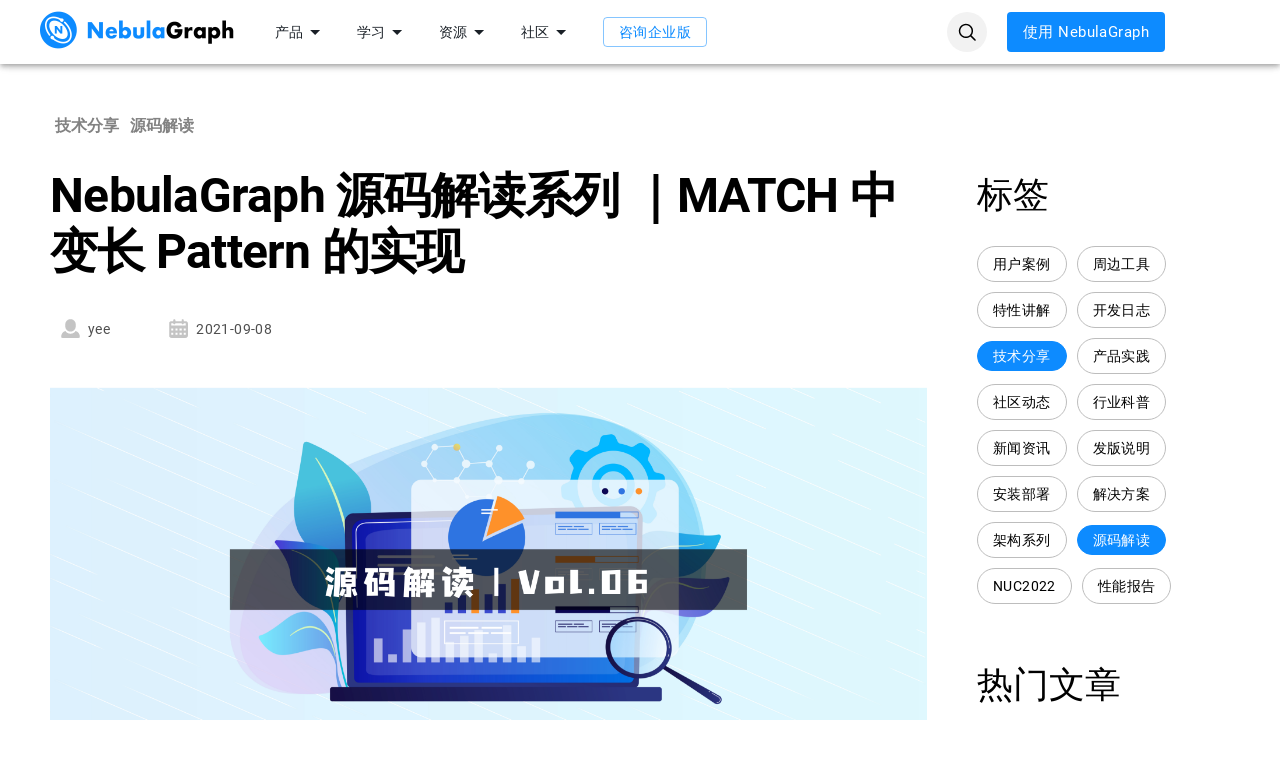

--- FILE ---
content_type: text/html; charset=utf-8
request_url: https://www.nebula-graph.com.cn/posts/nebula-graph-source-code-reading-06
body_size: 33711
content:
<!DOCTYPE html><html lang="zh-CN"><head><meta charSet="utf-8"/><meta name="viewport" content="initial-scale=1, width=device-width, user-scalable=no"/><script>
                var _hmt = _hmt || [];
                (function() {
                  var hm = document.createElement("script");
                  hm.src = "https://hm.baidu.com/hm.js?069dbcb7d0274f457a5061ba7a59a88e";
                  var s = document.getElementsByTagName("script")[0]; 
                  s.parentNode.insertBefore(hm, s);
                })();
                </script><title>NebulaGraph 源码解读系列 ｜MATCH 中变长 Pattern 的实现</title><meta name="description" property="description" content="MATCH 作为 Nebula  v2.x 中一个重要的功能，本文主要讲解下 MATCH 中变长 Pattern 的实现。"/><meta name="image" property="image" content="https://www-cdn.nebula-graph.com.cn/nebula-website-5.0/images/blogs/nebula-graph-source-code-reading-06.png"/><meta name="twitter:card" property="twitter:card" content="summary_large_image"/><meta name="twitter:site" property="twitter:site" content="NebulaGraph"/><meta name="twitter:creator" property="twitter:creator" content="yee"/><meta name="twitter:title" property="twitter:title" content="NebulaGraph 源码解读系列 ｜MATCH 中变长 Pattern 的实现"/><meta name="twitter:description" property="twitter:description" content="MATCH 作为 Nebula  v2.x 中一个重要的功能，本文主要讲解下 MATCH 中变长 Pattern 的实现。"/><meta name="twitter:image" property="twitter:image" content="https://www-cdn.nebula-graph.com.cn/nebula-website-5.0/images/blogs/nebula-graph-source-code-reading-06.png"/><meta name="og:title" property="og:title" content="NebulaGraph 源码解读系列 ｜MATCH 中变长 Pattern 的实现"/><meta name="og:image" property="og:image" content="https://www-cdn.nebula-graph.com.cn/nebula-website-5.0/images/blogs/nebula-graph-source-code-reading-06.png"/><meta name="og:description" property="og:description" content="MATCH 作为 Nebula  v2.x 中一个重要的功能，本文主要讲解下 MATCH 中变长 Pattern 的实现。"/><link rel="canonical" href="https://www.nebula-graph.com.cn/posts/nebula-graph-source-code-reading-06"/><meta name="next-head-count" content="16"/><link rel="shortcut icon" href="https://www-cdn.nebula-graph.com.cn/nebula-website-dist/favicon.png"/><style data-emotion="css-global 1prfaxn">@-webkit-keyframes mui-auto-fill{from{display:block;}}@keyframes mui-auto-fill{from{display:block;}}@-webkit-keyframes mui-auto-fill-cancel{from{display:block;}}@keyframes mui-auto-fill-cancel{from{display:block;}}</style><style data-emotion="css 1b59jrf m693vn 12o98wt 8kbu84 bnwevt ov1ktg 4zx0l1 vubbuv 1smuazw 1gjdf4g 7w4xs1 1s69zqp 16e4feg 5ex638 1keyq0s 171h0ym 40nay7 fzabop 13c8p1d 1elnm5k 56y3zm 15yzgxv 16djfwm 1qw96cp chzu2x tot8t 183w28j 1pngbol 1sg2lsz 1taubh7 13sljp9 yyop74 1bqimxw xkrnzo 1k3x8v3 yop3gh nqlg3w 14lo706">.css-1b59jrf{background-color:#FFFFFF;color:#4F4F4F;-webkit-transition:box-shadow 300ms cubic-bezier(0.4, 0, 0.2, 1) 0ms;transition:box-shadow 300ms cubic-bezier(0.4, 0, 0.2, 1) 0ms;box-shadow:0px 2px 4px -1px rgba(0,0,0,0.2),0px 4px 5px 0px rgba(0,0,0,0.14),0px 1px 10px 0px rgba(0,0,0,0.12);display:-webkit-box;display:-webkit-flex;display:-ms-flexbox;display:flex;-webkit-flex-direction:column;-ms-flex-direction:column;flex-direction:column;width:100%;box-sizing:border-box;-webkit-flex-shrink:0;-ms-flex-negative:0;flex-shrink:0;position:fixed;z-index:1100;top:0;left:auto;right:0;background-color:#FFFFFF;color:rgba(0, 0, 0, 0.87);}@media print{.css-1b59jrf{position:absolute;}}.css-m693vn{width:100%;margin-left:auto;box-sizing:border-box;margin-right:auto;display:block;padding-left:16px;padding-right:16px;}@media (min-width:600px){.css-m693vn{padding-left:24px;padding-right:24px;}}@media (min-width:1200px){.css-m693vn{max-width:1200px;}}@media (min-width: 600px){.css-m693vn{padding:0;}}.css-m693vn button{white-space:nowrap;}.css-m693vn a{white-space:nowrap;}.css-12o98wt{position:relative;display:-webkit-box;display:-webkit-flex;display:-ms-flexbox;display:flex;-webkit-align-items:center;-webkit-box-align:center;-ms-flex-align:center;align-items:center;min-height:56px;}@media (min-width:0px){@media (orientation: landscape){.css-12o98wt{min-height:48px;}}}@media (min-width:600px){.css-12o98wt{min-height:64px;}}.css-8kbu84{-webkit-box-flex:0;-webkit-flex-grow:0;-ms-flex-positive:0;flex-grow:0;margin-right:20px;}.css-bnwevt{-webkit-box-flex:1;-webkit-flex-grow:1;-ms-flex-positive:1;flex-grow:1;-webkit-align-items:center;-webkit-box-align:center;-ms-flex-align:center;align-items:center;}@media (min-width:0px){.css-bnwevt{display:none;}}@media (min-width:900px){.css-bnwevt{display:-webkit-box;display:-webkit-flex;display:-ms-flexbox;display:flex;}}.css-ov1ktg{display:-webkit-box;display:-webkit-flex;display:-ms-flexbox;display:flex;}.css-4zx0l1{font-family:IBM Plex Sans,sans-serif;font-size:0.875rem;box-sizing:border-box;min-height:calc(1.5em + 22px);background:#FFFFFF;border:0;border-radius:0.75em;padding:10px 15px;text-align:left;line-height:1.5;white-space:nowrap;-webkit-align-items:center;-webkit-box-align:center;-ms-flex-align:center;align-items:center;color:#1A2027;cursor:pointer;display:-webkit-box;display:-webkit-flex;display:-ms-flexbox;display:flex;}.css-4zx0l1:hover{background:#F4F8FD;border-color:#B2BAC2;}.css-4zx0l1.Mui-focusVisible{outline:3px solid #DAECFF;}.css-vubbuv{-webkit-user-select:none;-moz-user-select:none;-ms-user-select:none;user-select:none;width:1em;height:1em;display:inline-block;fill:currentColor;-webkit-flex-shrink:0;-ms-flex-negative:0;flex-shrink:0;-webkit-transition:fill 200ms cubic-bezier(0.4, 0, 0.2, 1) 0ms;transition:fill 200ms cubic-bezier(0.4, 0, 0.2, 1) 0ms;font-size:1.5rem;}.css-1smuazw{display:-webkit-inline-box;display:-webkit-inline-flex;display:-ms-inline-flexbox;display:inline-flex;-webkit-align-items:center;-webkit-box-align:center;-ms-flex-align:center;align-items:center;-webkit-box-pack:center;-ms-flex-pack:center;-webkit-justify-content:center;justify-content:center;position:relative;box-sizing:border-box;-webkit-tap-highlight-color:transparent;background-color:transparent;outline:0;border:0;margin:0;border-radius:0;padding:0;cursor:pointer;-webkit-user-select:none;-moz-user-select:none;-ms-user-select:none;user-select:none;vertical-align:middle;-moz-appearance:none;-webkit-appearance:none;-webkit-text-decoration:none;text-decoration:none;color:inherit;text-transform:none;font-family:"Roboto","Helvetica","Arial",sans-serif;font-weight:500;font-size:0.875rem;line-height:1.75;letter-spacing:0.02857em;min-width:64px;padding:5px 15px;border-radius:4px;-webkit-transition:background-color 250ms cubic-bezier(0.4, 0, 0.2, 1) 0ms,box-shadow 250ms cubic-bezier(0.4, 0, 0.2, 1) 0ms,border-color 250ms cubic-bezier(0.4, 0, 0.2, 1) 0ms,color 250ms cubic-bezier(0.4, 0, 0.2, 1) 0ms;transition:background-color 250ms cubic-bezier(0.4, 0, 0.2, 1) 0ms,box-shadow 250ms cubic-bezier(0.4, 0, 0.2, 1) 0ms,border-color 250ms cubic-bezier(0.4, 0, 0.2, 1) 0ms,color 250ms cubic-bezier(0.4, 0, 0.2, 1) 0ms;border:1px solid rgba(13, 139, 255, 0.5);color:#0D8BFF;height:30px;font-size:14px;margin:0 15px;}.css-1smuazw::-moz-focus-inner{border-style:none;}.css-1smuazw.Mui-disabled{pointer-events:none;cursor:default;}@media print{.css-1smuazw{-webkit-print-color-adjust:exact;color-adjust:exact;}}.css-1smuazw:hover{-webkit-text-decoration:none;text-decoration:none;background-color:rgba(13, 139, 255, 0.04);border:1px solid #0D8BFF;}@media (hover: none){.css-1smuazw:hover{background-color:transparent;}}.css-1smuazw.Mui-disabled{color:rgba(0, 0, 0, 0.26);border:1px solid rgba(0, 0, 0, 0.12);}.css-1gjdf4g{-webkit-box-flex:1;-webkit-flex-grow:1;-ms-flex-positive:1;flex-grow:1;text-align:right;display:-webkit-box;display:-webkit-flex;display:-ms-flexbox;display:flex;-webkit-align-items:center;-webkit-box-align:center;-ms-flex-align:center;align-items:center;-webkit-box-pack:right;-ms-flex-pack:right;-webkit-justify-content:right;justify-content:right;}.css-7w4xs1{width:25px;height:25px;fill:#0D8BFF;}.css-7w4xs1 use{width:25px;height:25px;}.css-1s69zqp{display:-webkit-inline-box;display:-webkit-inline-flex;display:-ms-inline-flexbox;display:inline-flex;-webkit-align-items:center;-webkit-box-align:center;-ms-flex-align:center;align-items:center;-webkit-box-pack:center;-ms-flex-pack:center;-webkit-justify-content:center;justify-content:center;position:relative;box-sizing:border-box;-webkit-tap-highlight-color:transparent;background-color:transparent;outline:0;border:0;margin:0;border-radius:0;padding:0;cursor:pointer;-webkit-user-select:none;-moz-user-select:none;-ms-user-select:none;user-select:none;vertical-align:middle;-moz-appearance:none;-webkit-appearance:none;-webkit-text-decoration:none;text-decoration:none;color:inherit;text-transform:none;font-family:"Roboto","Helvetica","Arial",sans-serif;font-weight:500;font-size:0.875rem;line-height:1.75;letter-spacing:0.02857em;min-width:64px;padding:6px 16px;border-radius:4px;-webkit-transition:background-color 250ms cubic-bezier(0.4, 0, 0.2, 1) 0ms,box-shadow 250ms cubic-bezier(0.4, 0, 0.2, 1) 0ms,border-color 250ms cubic-bezier(0.4, 0, 0.2, 1) 0ms,color 250ms cubic-bezier(0.4, 0, 0.2, 1) 0ms;transition:background-color 250ms cubic-bezier(0.4, 0, 0.2, 1) 0ms,box-shadow 250ms cubic-bezier(0.4, 0, 0.2, 1) 0ms,border-color 250ms cubic-bezier(0.4, 0, 0.2, 1) 0ms,color 250ms cubic-bezier(0.4, 0, 0.2, 1) 0ms;color:#fff;background-color:#0D8BFF;box-shadow:0px 3px 1px -2px rgba(0,0,0,0.2),0px 2px 2px 0px rgba(0,0,0,0.14),0px 1px 5px 0px rgba(0,0,0,0.12);box-shadow:none;height:40px;font-size:15px;}.css-1s69zqp::-moz-focus-inner{border-style:none;}.css-1s69zqp.Mui-disabled{pointer-events:none;cursor:default;}@media print{.css-1s69zqp{-webkit-print-color-adjust:exact;color-adjust:exact;}}.css-1s69zqp:hover{-webkit-text-decoration:none;text-decoration:none;background-color:rgb(9, 97, 178);box-shadow:0px 2px 4px -1px rgba(0,0,0,0.2),0px 4px 5px 0px rgba(0,0,0,0.14),0px 1px 10px 0px rgba(0,0,0,0.12);}@media (hover: none){.css-1s69zqp:hover{background-color:#0D8BFF;}}.css-1s69zqp:active{box-shadow:0px 5px 5px -3px rgba(0,0,0,0.2),0px 8px 10px 1px rgba(0,0,0,0.14),0px 3px 14px 2px rgba(0,0,0,0.12);}.css-1s69zqp.Mui-focusVisible{box-shadow:0px 3px 5px -1px rgba(0,0,0,0.2),0px 6px 10px 0px rgba(0,0,0,0.14),0px 1px 18px 0px rgba(0,0,0,0.12);}.css-1s69zqp.Mui-disabled{color:rgba(0, 0, 0, 0.26);box-shadow:none;background-color:rgba(0, 0, 0, 0.12);}.css-1s69zqp:hover{box-shadow:none;}.css-1s69zqp.Mui-focusVisible{box-shadow:none;}.css-1s69zqp:active{box-shadow:none;}.css-1s69zqp.Mui-disabled{box-shadow:none;}@media (min-width:0px){.css-1s69zqp{display:none;}}@media (min-width:900px){.css-1s69zqp{display:inline-block;}}.css-16e4feg{display:-webkit-inline-box;display:-webkit-inline-flex;display:-ms-inline-flexbox;display:inline-flex;-webkit-align-items:center;-webkit-box-align:center;-ms-flex-align:center;align-items:center;-webkit-box-pack:center;-ms-flex-pack:center;-webkit-justify-content:center;justify-content:center;position:relative;box-sizing:border-box;-webkit-tap-highlight-color:transparent;background-color:transparent;outline:0;border:0;margin:0;border-radius:0;padding:0;cursor:pointer;-webkit-user-select:none;-moz-user-select:none;-ms-user-select:none;user-select:none;vertical-align:middle;-moz-appearance:none;-webkit-appearance:none;-webkit-text-decoration:none;text-decoration:none;color:inherit;text-align:center;-webkit-flex:0 0 auto;-ms-flex:0 0 auto;flex:0 0 auto;font-size:1.5rem;padding:8px;border-radius:50%;overflow:visible;color:rgba(0, 0, 0, 0.54);-webkit-transition:background-color 150ms cubic-bezier(0.4, 0, 0.2, 1) 0ms;transition:background-color 150ms cubic-bezier(0.4, 0, 0.2, 1) 0ms;}.css-16e4feg::-moz-focus-inner{border-style:none;}.css-16e4feg.Mui-disabled{pointer-events:none;cursor:default;}@media print{.css-16e4feg{-webkit-print-color-adjust:exact;color-adjust:exact;}}.css-16e4feg:hover{background-color:rgba(0, 0, 0, 0.04);}@media (hover: none){.css-16e4feg:hover{background-color:transparent;}}.css-16e4feg.Mui-disabled{background-color:transparent;color:rgba(0, 0, 0, 0.26);}@media (min-width:900px){.css-16e4feg{display:none;}}.css-5ex638{width:100%;margin-left:auto;box-sizing:border-box;margin-right:auto;display:block;padding-left:16px;padding-right:16px;min-height:calc(100vh - 65px);padding:64px 0 0 0!important;width:100%;}@media (min-width:600px){.css-5ex638{padding-left:24px;padding-right:24px;}}@media screen and (max-width: 759px){.css-5ex638{padding:56px 0 0 0!important;width:100%;}}.css-1keyq0s{margin:0;font-family:"Roboto","Helvetica","Arial",sans-serif;font-weight:400;font-size:1rem;line-height:1.5;letter-spacing:0.00938em;margin-bottom:0.35em;color:#c4c4c4;}.css-171h0ym{margin:0;font-family:"Roboto","Helvetica","Arial",sans-serif;font-weight:300;font-size:6rem;line-height:1.167;letter-spacing:-0.01562em;}.css-40nay7{display:-webkit-inline-box;display:-webkit-inline-flex;display:-ms-inline-flexbox;display:inline-flex;-webkit-align-items:center;-webkit-box-align:center;-ms-flex-align:center;align-items:center;-webkit-box-pack:center;-ms-flex-pack:center;-webkit-justify-content:center;justify-content:center;position:relative;box-sizing:border-box;-webkit-tap-highlight-color:transparent;background-color:transparent;outline:0;border:0;margin:0;border-radius:0;padding:0;cursor:pointer;-webkit-user-select:none;-moz-user-select:none;-ms-user-select:none;user-select:none;vertical-align:middle;-moz-appearance:none;-webkit-appearance:none;-webkit-text-decoration:none;text-decoration:none;color:inherit;text-transform:none;font-family:"Roboto","Helvetica","Arial",sans-serif;font-weight:500;font-size:0.875rem;line-height:1.75;letter-spacing:0.02857em;min-width:64px;padding:6px 8px;border-radius:4px;-webkit-transition:background-color 250ms cubic-bezier(0.4, 0, 0.2, 1) 0ms,box-shadow 250ms cubic-bezier(0.4, 0, 0.2, 1) 0ms,border-color 250ms cubic-bezier(0.4, 0, 0.2, 1) 0ms,color 250ms cubic-bezier(0.4, 0, 0.2, 1) 0ms;transition:background-color 250ms cubic-bezier(0.4, 0, 0.2, 1) 0ms,box-shadow 250ms cubic-bezier(0.4, 0, 0.2, 1) 0ms,border-color 250ms cubic-bezier(0.4, 0, 0.2, 1) 0ms,color 250ms cubic-bezier(0.4, 0, 0.2, 1) 0ms;color:inherit;border-color:currentColor;}.css-40nay7::-moz-focus-inner{border-style:none;}.css-40nay7.Mui-disabled{pointer-events:none;cursor:default;}@media print{.css-40nay7{-webkit-print-color-adjust:exact;color-adjust:exact;}}.css-40nay7:hover{-webkit-text-decoration:none;text-decoration:none;background-color:rgba(79, 79, 79, 0.04);}@media (hover: none){.css-40nay7:hover{background-color:transparent;}}.css-40nay7.Mui-disabled{color:rgba(0, 0, 0, 0.26);}.css-fzabop{width:25px;height:25px;fill:#c4c4c4;}.css-fzabop use{width:25px;height:25px;}.css-13c8p1d blockquote{margin:16px 0;padding:5px 8px 5px 30px;background:none repeat scroll 0 0 rgba(102, 128, 153, 0.05);color:#333;border:none;border-left:10px solid #d6dbdf;}.css-13c8p1d p img{max-width:100%;}.css-13c8p1d pre{background-color:#f5f5f5;font-size:14px;border-radius:0;overflow-x:auto;display:block;padding:20px;line-height:28px;word-break:break-word;}.css-13c8p1d pre code{padding:3px 0;margin:0;word-break:normal;}.css-1elnm5k{margin:0;-webkit-flex-shrink:0;-ms-flex-negative:0;flex-shrink:0;border-width:0;border-style:solid;border-color:rgba(0, 0, 0, 0.12);border-bottom-width:thin;margin:30px 0;}.css-56y3zm{display:-webkit-inline-box;display:-webkit-inline-flex;display:-ms-inline-flexbox;display:inline-flex;-webkit-align-items:center;-webkit-box-align:center;-ms-flex-align:center;align-items:center;-webkit-box-pack:center;-ms-flex-pack:center;-webkit-justify-content:center;justify-content:center;position:relative;box-sizing:border-box;-webkit-tap-highlight-color:transparent;background-color:transparent;outline:0;border:0;margin:0;border-radius:0;padding:0;cursor:pointer;-webkit-user-select:none;-moz-user-select:none;-ms-user-select:none;user-select:none;vertical-align:middle;-moz-appearance:none;-webkit-appearance:none;-webkit-text-decoration:none;text-decoration:none;color:inherit;text-transform:none;font-family:"Roboto","Helvetica","Arial",sans-serif;font-weight:500;font-size:0.875rem;line-height:1.75;letter-spacing:0.02857em;min-width:64px;padding:5px 15px;border-radius:4px;-webkit-transition:background-color 250ms cubic-bezier(0.4, 0, 0.2, 1) 0ms,box-shadow 250ms cubic-bezier(0.4, 0, 0.2, 1) 0ms,border-color 250ms cubic-bezier(0.4, 0, 0.2, 1) 0ms,color 250ms cubic-bezier(0.4, 0, 0.2, 1) 0ms;transition:background-color 250ms cubic-bezier(0.4, 0, 0.2, 1) 0ms,box-shadow 250ms cubic-bezier(0.4, 0, 0.2, 1) 0ms,border-color 250ms cubic-bezier(0.4, 0, 0.2, 1) 0ms,color 250ms cubic-bezier(0.4, 0, 0.2, 1) 0ms;border:1px solid currentColor;color:inherit;border-color:currentColor;margin:10px 10px 0 0;border-radius:18px;border:1px solid #bdbdbd;font-size:14px;}.css-56y3zm::-moz-focus-inner{border-style:none;}.css-56y3zm.Mui-disabled{pointer-events:none;cursor:default;}@media print{.css-56y3zm{-webkit-print-color-adjust:exact;color-adjust:exact;}}.css-56y3zm:hover{-webkit-text-decoration:none;text-decoration:none;background-color:rgba(79, 79, 79, 0.04);}@media (hover: none){.css-56y3zm:hover{background-color:transparent;}}.css-56y3zm.Mui-disabled{color:rgba(0, 0, 0, 0.26);border:1px solid rgba(0, 0, 0, 0.12);}.css-56y3zm:hover{background:#fff;}@media screen and (max-width: 759px){.css-56y3zm{margin:7px;}}.css-15yzgxv{width:380px;cursor:pointer;margin-top:30px;display:inline-block;background:#ffffff;border-radius:8px;box-shadow:0px 4px 30px rgba(67, 114, 255, 0.3);}.css-15yzgxv .MuiButton-text{-webkit-flex:1;-ms-flex:1;flex:1;-webkit-box-pack:left;-ms-flex-pack:left;-webkit-justify-content:left;justify-content:left;}.css-15yzgxv .MuiButton-text svg{margin-right:5px;}.css-15yzgxv .MuiButton-text:hover{background:#fff;}.css-15yzgxv .iconfont{margin-right:5px;}@media screen and (max-width: 759px){.css-15yzgxv{width:unset;margin-right:0!important;}}.css-16djfwm{display:block;-webkit-background-size:cover;background-size:cover;background-repeat:no-repeat;-webkit-background-position:center;background-position:center;width:100%;object-fit:cover;object-fit:fill;}.css-1qw96cp{padding:16px;}.css-1qw96cp:last-child{padding-bottom:24px;}.css-chzu2x{margin:0;font-family:"Roboto","Helvetica","Arial",sans-serif;font-weight:400;font-size:1rem;line-height:1.5;letter-spacing:0.00938em;margin-bottom:0.35em;color:#c4c4c4;overflow:hidden;text-overflow:ellipsis;display:-webkit-box;-webkit-line-clamp:2;-webkit-box-orient:vertical;height:48px;}.css-tot8t{margin:0;font-family:"Roboto","Helvetica","Arial",sans-serif;font-weight:400;font-size:1.5rem;line-height:1.334;letter-spacing:0em;overflow:hidden;text-overflow:ellipsis;display:-webkit-box;webkit-line-clamp:3px;height:97px;-webkit-box-orient:vertical;}.css-183w28j{display:-webkit-box;display:-webkit-flex;display:-ms-flexbox;display:flex;-webkit-align-items:center;-webkit-box-align:center;-ms-flex-align:center;align-items:center;padding:8px;color:#c4c4c4;}.css-183w28j>:not(:first-of-type){margin-left:8px;}.css-1pngbol{margin:0;-webkit-flex-shrink:0;-ms-flex-negative:0;flex-shrink:0;border-width:0;border-style:solid;border-color:rgba(0, 0, 0, 0.12);border-bottom-width:thin;border-color:#bdbdbd;}.css-1sg2lsz{display:-webkit-box;display:-webkit-flex;display:-ms-flexbox;display:flex;-webkit-align-items:center;-webkit-box-align:center;-ms-flex-align:center;align-items:center;}.css-1taubh7{margin:0;-webkit-flex-shrink:0;-ms-flex-negative:0;flex-shrink:0;border-width:0;border-style:solid;border-color:rgba(0, 0, 0, 0.12);border-bottom-width:0;height:100%;border-right-width:thin;height:12px;margin:0 20px;border-color:#ffffff;}.css-13sljp9{display:-webkit-inline-box;display:-webkit-inline-flex;display:-ms-inline-flexbox;display:inline-flex;-webkit-flex-direction:column;-ms-flex-direction:column;flex-direction:column;position:relative;min-width:0;padding:0;margin:0;border:0;vertical-align:top;}.css-yyop74{color:rgba(255, 255, 255, 0.7);font-family:"Roboto","Helvetica","Arial",sans-serif;font-weight:400;font-size:1rem;line-height:1.4375em;letter-spacing:0.00938em;padding:0;position:relative;display:block;transform-origin:top left;white-space:nowrap;overflow:hidden;text-overflow:ellipsis;max-width:calc(133% - 24px);position:absolute;left:0;top:0;-webkit-transform:translate(14px, -9px) scale(0.75);-moz-transform:translate(14px, -9px) scale(0.75);-ms-transform:translate(14px, -9px) scale(0.75);transform:translate(14px, -9px) scale(0.75);-webkit-transition:color 200ms cubic-bezier(0.0, 0, 0.2, 1) 0ms,-webkit-transform 200ms cubic-bezier(0.0, 0, 0.2, 1) 0ms,max-width 200ms cubic-bezier(0.0, 0, 0.2, 1) 0ms;transition:color 200ms cubic-bezier(0.0, 0, 0.2, 1) 0ms,transform 200ms cubic-bezier(0.0, 0, 0.2, 1) 0ms,max-width 200ms cubic-bezier(0.0, 0, 0.2, 1) 0ms;z-index:1;pointer-events:auto;-webkit-user-select:none;-moz-user-select:none;-ms-user-select:none;user-select:none;}.css-yyop74.Mui-focused{color:#0D8BFF;}.css-yyop74.Mui-disabled{color:rgba(255, 255, 255, 0.5);}.css-yyop74.Mui-error{color:#f44336;}.css-1bqimxw{font-family:"Roboto","Helvetica","Arial",sans-serif;font-weight:400;font-size:1rem;line-height:1.4375em;letter-spacing:0.00938em;color:#fff;box-sizing:border-box;position:relative;cursor:text;display:-webkit-inline-box;display:-webkit-inline-flex;display:-ms-inline-flexbox;display:inline-flex;-webkit-align-items:center;-webkit-box-align:center;-ms-flex-align:center;align-items:center;position:relative;border-radius:4px;height:40px;width:120px;overflow:hidden;}.css-1bqimxw.Mui-disabled{color:rgba(255, 255, 255, 0.5);cursor:default;}.css-1bqimxw:hover .MuiOutlinedInput-notchedOutline{border-color:#fff;}@media (hover: none){.css-1bqimxw:hover .MuiOutlinedInput-notchedOutline{border-color:rgba(255, 255, 255, 0.23);}}.css-1bqimxw.Mui-focused .MuiOutlinedInput-notchedOutline{border-color:#0D8BFF;border-width:2px;}.css-1bqimxw.Mui-error .MuiOutlinedInput-notchedOutline{border-color:#f44336;}.css-1bqimxw.Mui-disabled .MuiOutlinedInput-notchedOutline{border-color:rgba(255, 255, 255, 0.3);}.css-xkrnzo{-moz-appearance:none;-webkit-appearance:none;-webkit-user-select:none;-moz-user-select:none;-ms-user-select:none;user-select:none;border-radius:4px;cursor:pointer;font:inherit;letter-spacing:inherit;color:currentColor;padding:4px 0 5px;border:0;box-sizing:content-box;background:none;height:1.4375em;margin:0;-webkit-tap-highlight-color:transparent;display:block;min-width:0;width:100%;-webkit-animation-name:mui-auto-fill-cancel;animation-name:mui-auto-fill-cancel;-webkit-animation-duration:10ms;animation-duration:10ms;padding:16.5px 14px;}.css-xkrnzo:focus{border-radius:4px;}.css-xkrnzo::-ms-expand{display:none;}.css-xkrnzo.Mui-disabled{cursor:default;}.css-xkrnzo[multiple]{height:auto;}.css-xkrnzo:not([multiple]) option,.css-xkrnzo:not([multiple]) optgroup{background-color:#092332;}.css-xkrnzo.css-xkrnzo.css-xkrnzo{padding-right:32px;}.css-xkrnzo.MuiSelect-select{height:auto;min-height:1.4375em;text-overflow:ellipsis;white-space:nowrap;overflow:hidden;}.css-xkrnzo::-webkit-input-placeholder{color:currentColor;opacity:0.5;-webkit-transition:opacity 200ms cubic-bezier(0.4, 0, 0.2, 1) 0ms;transition:opacity 200ms cubic-bezier(0.4, 0, 0.2, 1) 0ms;}.css-xkrnzo::-moz-placeholder{color:currentColor;opacity:0.5;-webkit-transition:opacity 200ms cubic-bezier(0.4, 0, 0.2, 1) 0ms;transition:opacity 200ms cubic-bezier(0.4, 0, 0.2, 1) 0ms;}.css-xkrnzo:-ms-input-placeholder{color:currentColor;opacity:0.5;-webkit-transition:opacity 200ms cubic-bezier(0.4, 0, 0.2, 1) 0ms;transition:opacity 200ms cubic-bezier(0.4, 0, 0.2, 1) 0ms;}.css-xkrnzo::-ms-input-placeholder{color:currentColor;opacity:0.5;-webkit-transition:opacity 200ms cubic-bezier(0.4, 0, 0.2, 1) 0ms;transition:opacity 200ms cubic-bezier(0.4, 0, 0.2, 1) 0ms;}.css-xkrnzo:focus{outline:0;}.css-xkrnzo:invalid{box-shadow:none;}.css-xkrnzo::-webkit-search-decoration{-webkit-appearance:none;}label[data-shrink=false]+.MuiInputBase-formControl .css-xkrnzo::-webkit-input-placeholder{opacity:0!important;}label[data-shrink=false]+.MuiInputBase-formControl .css-xkrnzo::-moz-placeholder{opacity:0!important;}label[data-shrink=false]+.MuiInputBase-formControl .css-xkrnzo:-ms-input-placeholder{opacity:0!important;}label[data-shrink=false]+.MuiInputBase-formControl .css-xkrnzo::-ms-input-placeholder{opacity:0!important;}label[data-shrink=false]+.MuiInputBase-formControl .css-xkrnzo:focus::-webkit-input-placeholder{opacity:0.5;}label[data-shrink=false]+.MuiInputBase-formControl .css-xkrnzo:focus::-moz-placeholder{opacity:0.5;}label[data-shrink=false]+.MuiInputBase-formControl .css-xkrnzo:focus:-ms-input-placeholder{opacity:0.5;}label[data-shrink=false]+.MuiInputBase-formControl .css-xkrnzo:focus::-ms-input-placeholder{opacity:0.5;}.css-xkrnzo.Mui-disabled{opacity:1;-webkit-text-fill-color:rgba(255, 255, 255, 0.5);}.css-xkrnzo:-webkit-autofill{-webkit-animation-duration:5000s;animation-duration:5000s;-webkit-animation-name:mui-auto-fill;animation-name:mui-auto-fill;}.css-xkrnzo:-webkit-autofill{-webkit-box-shadow:0 0 0 100px #266798 inset;-webkit-text-fill-color:#fff;caret-color:#fff;border-radius:inherit;}.css-1k3x8v3{bottom:0;left:0;position:absolute;opacity:0;pointer-events:none;width:100%;box-sizing:border-box;}.css-yop3gh{-webkit-user-select:none;-moz-user-select:none;-ms-user-select:none;user-select:none;width:1em;height:1em;display:inline-block;fill:currentColor;-webkit-flex-shrink:0;-ms-flex-negative:0;flex-shrink:0;-webkit-transition:fill 200ms cubic-bezier(0.4, 0, 0.2, 1) 0ms;transition:fill 200ms cubic-bezier(0.4, 0, 0.2, 1) 0ms;font-size:1.5rem;position:absolute;right:7px;top:calc(50% - .5em);pointer-events:none;color:#fff;}.css-yop3gh.Mui-disabled{color:rgba(255, 255, 255, 0.3);}.css-nqlg3w{text-align:left;position:absolute;bottom:0;right:0;top:-5px;left:0;margin:0;padding:0 8px;pointer-events:none;border-radius:inherit;border-style:solid;border-width:1px;overflow:hidden;min-width:0%;border-color:rgba(255, 255, 255, 0.23);}.css-14lo706{float:unset;width:auto;overflow:hidden;display:block;padding:0;height:11px;font-size:0.75em;visibility:hidden;max-width:100%;-webkit-transition:max-width 100ms cubic-bezier(0.0, 0, 0.2, 1) 50ms;transition:max-width 100ms cubic-bezier(0.0, 0, 0.2, 1) 50ms;white-space:nowrap;}.css-14lo706>span{padding-left:5px;padding-right:5px;display:inline-block;opacity:0;visibility:visible;}</style><link rel="preload" href="https://www-cdn.nebula-graph.com.cn/nebula-website-dist/_next/static/css/959441dbfb975998.css" as="style"/><link rel="stylesheet" href="https://www-cdn.nebula-graph.com.cn/nebula-website-dist/_next/static/css/959441dbfb975998.css" data-n-g=""/><link rel="preload" href="https://www-cdn.nebula-graph.com.cn/nebula-website-dist/_next/static/css/04c574a4d92eff71.css" as="style"/><link rel="stylesheet" href="https://www-cdn.nebula-graph.com.cn/nebula-website-dist/_next/static/css/04c574a4d92eff71.css" data-n-p=""/><noscript data-n-css=""></noscript><script defer="" nomodule="" src="https://www-cdn.nebula-graph.com.cn/nebula-website-dist/_next/static/chunks/polyfills-c67a75d1b6f99dc8.js"></script><script src="https://www-cdn.nebula-graph.com.cn/nebula-website-dist/_next/static/chunks/webpack-9d0ce7813516994e.js" defer=""></script><script src="https://www-cdn.nebula-graph.com.cn/nebula-website-dist/_next/static/chunks/framework-3236775a9ca336a2.js" defer=""></script><script src="https://www-cdn.nebula-graph.com.cn/nebula-website-dist/_next/static/chunks/main-54bc04b62d4ab4d1.js" defer=""></script><script src="https://www-cdn.nebula-graph.com.cn/nebula-website-dist/_next/static/chunks/pages/_app-dd4ee1c09ce0ca1a.js" defer=""></script><script src="https://www-cdn.nebula-graph.com.cn/nebula-website-dist/_next/static/chunks/3416-01f775f44c5bf4e1.js" defer=""></script><script src="https://www-cdn.nebula-graph.com.cn/nebula-website-dist/_next/static/chunks/pages/posts/%5Bid%5D-2b2844f9cf2a3443.js" defer=""></script><script src="https://www-cdn.nebula-graph.com.cn/nebula-website-dist/_next/static/geOGG3qBxr2n3EzuSiKBj/_buildManifest.js" defer=""></script><script src="https://www-cdn.nebula-graph.com.cn/nebula-website-dist/_next/static/geOGG3qBxr2n3EzuSiKBj/_ssgManifest.js" defer=""></script></head><body><div id="__next"><header class="MuiPaper-root MuiPaper-elevation MuiPaper-elevation4 MuiAppBar-root MuiAppBar-colorSecondary MuiAppBar-positionFixed mui-fixed css-1b59jrf"><div class="MuiContainer-root MuiContainer-maxWidthLg  css-m693vn"><div class="MuiToolbar-root MuiToolbar-regular css-12o98wt"><div class="MuiBox-root css-8kbu84"><span style="box-sizing:border-box;display:inline-block;overflow:hidden;width:initial;height:initial;background:none;opacity:1;border:0;margin:0;padding:0;position:relative;max-width:100%"><span style="box-sizing:border-box;display:block;width:initial;height:initial;background:none;opacity:1;border:0;margin:0;padding:0;max-width:100%"><img style="display:block;max-width:100%;width:initial;height:initial;background:none;opacity:1;border:0;margin:0;padding:0" alt="" aria-hidden="true" src="data:image/svg+xml,%3csvg%20xmlns=%27http://www.w3.org/2000/svg%27%20version=%271.1%27%20width=%27200%27%20height=%2740%27/%3e"/></span><img alt="logo" href="/" src="[data-uri]" decoding="async" data-nimg="intrinsic" style="cursor:pointer;position:absolute;top:0;left:0;bottom:0;right:0;box-sizing:border-box;padding:0;border:none;margin:auto;display:block;width:0;height:0;min-width:100%;max-width:100%;min-height:100%;max-height:100%"/><noscript><img alt="logo" href="/" srcSet="https://www-cdn.nebula-graph.com.cn/nebula-website-5.0/images/logo.png 1x, https://www-cdn.nebula-graph.com.cn/nebula-website-5.0/images/logo.png 2x" src="https://www-cdn.nebula-graph.com.cn/nebula-website-5.0/images/logo.png" decoding="async" data-nimg="intrinsic" style="cursor:pointer;position:absolute;top:0;left:0;bottom:0;right:0;box-sizing:border-box;padding:0;border:none;margin:auto;display:block;width:0;height:0;min-width:100%;max-width:100%;min-height:100%;max-height:100%" loading="lazy"/></noscript></span></div><div class="MuiBox-root css-bnwevt"><div class="css-ov1ktg"><button type="button" aria-haspopup="menu" class="css-4zx0l1">产品<svg class="MuiSvgIcon-root MuiSvgIcon-fontSizeMedium css-vubbuv" focusable="false" aria-hidden="true" viewBox="0 0 24 24" data-testid="ArrowDropDownIcon"><path d="m7 10 5 5 5-5z"></path></svg></button><button type="button" aria-haspopup="menu" class="css-4zx0l1">学习<svg class="MuiSvgIcon-root MuiSvgIcon-fontSizeMedium css-vubbuv" focusable="false" aria-hidden="true" viewBox="0 0 24 24" data-testid="ArrowDropDownIcon"><path d="m7 10 5 5 5-5z"></path></svg></button><button type="button" aria-haspopup="menu" class="css-4zx0l1">资源<svg class="MuiSvgIcon-root MuiSvgIcon-fontSizeMedium css-vubbuv" focusable="false" aria-hidden="true" viewBox="0 0 24 24" data-testid="ArrowDropDownIcon"><path d="m7 10 5 5 5-5z"></path></svg></button><button type="button" aria-haspopup="menu" class="css-4zx0l1">社区<svg class="MuiSvgIcon-root MuiSvgIcon-fontSizeMedium css-vubbuv" focusable="false" aria-hidden="true" viewBox="0 0 24 24" data-testid="ArrowDropDownIcon"><path d="m7 10 5 5 5-5z"></path></svg></button></div><a class="MuiButtonBase-root MuiButton-root MuiButton-outlined MuiButton-outlinedPrimary MuiButton-sizeMedium MuiButton-outlinedSizeMedium MuiButton-root MuiButton-outlined MuiButton-outlinedPrimary MuiButton-sizeMedium MuiButton-outlinedSizeMedium css-1smuazw" tabindex="0" href="/contact">咨询企业版</a><iframe loading="lazy" src="https://ghbtns.com/github-btn.html?user=vesoft-inc&amp;repo=nebula&amp;type=star&amp;count=true" frameBorder="0" scrolling="0" width="150" height="20" title="GitHub"></iframe></div><div class="MuiBox-root css-1gjdf4g"><div class="header_searchIcon__F_qwq"><svg class="iconfont header_search__LMcFZ css-7w4xs1" aria-hidden="true"><use xlink:href="#icon-algolia-search" href="#icon-algolia-search"></use></svg></div><button class="MuiButtonBase-root MuiButton-root MuiButton-contained MuiButton-containedPrimary MuiButton-sizeMedium MuiButton-containedSizeMedium MuiButton-disableElevation MuiButton-root MuiButton-contained MuiButton-containedPrimary MuiButton-sizeMedium MuiButton-containedSizeMedium MuiButton-disableElevation css-1s69zqp" tabindex="0" type="button" id="demo-customized-button" aria-haspopup="true">使用 NebulaGraph</button><button class="MuiButtonBase-root MuiIconButton-root MuiIconButton-sizeMedium css-16e4feg" tabindex="0" type="button"><svg class="iconfont css-7w4xs1" aria-hidden="true"><use xlink:href="#icon-nav-menu" href="#icon-nav-menu"></use></svg></button></div></div></div></header><div class="MuiContainer-root css-5ex638"><div class="posts_post__mLLCM"><div class="posts_postContent__xySY5"><p class="MuiTypography-root MuiTypography-body1 MuiTypography-gutterBottom posts_tagSpan__xMJVM css-1keyq0s"><span style="margin-right:10px">技术分享</span><span style="margin-right:10px">源码解读</span></p><h1 class="MuiTypography-root MuiTypography-h1 posts_title__JszGk css-171h0ym">NebulaGraph 源码解读系列 ｜MATCH 中变长 Pattern 的实现</h1><div><div class="posts_author__zfIxb"><button class="MuiButtonBase-root MuiButton-root MuiButton-text MuiButton-textInherit MuiButton-sizeMedium MuiButton-textSizeMedium MuiButton-colorInherit MuiButton-root MuiButton-text MuiButton-textInherit MuiButton-sizeMedium MuiButton-textSizeMedium MuiButton-colorInherit css-40nay7" tabindex="0" type="button"><svg class="iconfont css-fzabop" aria-hidden="true"><use xlink:href="#icon-Author" href="#icon-Author"></use></svg>yee</button><button class="MuiButtonBase-root MuiButton-root MuiButton-text MuiButton-textInherit MuiButton-sizeMedium MuiButton-textSizeMedium MuiButton-colorInherit MuiButton-root MuiButton-text MuiButton-textInherit MuiButton-sizeMedium MuiButton-textSizeMedium MuiButton-colorInherit css-40nay7" tabindex="0" type="button"><svg class="iconfont css-fzabop" aria-hidden="true"><use xlink:href="#icon-Date" href="#icon-Date"></use></svg>2021-09-08</button></div><div class="posts_mdText__TlND9"><div class="css-13c8p1d"><div id="post-content"><p><img src="https://www-cdn.nebula-graph.com.cn/nebula-blog/nebula-graph-source-code-reading-06.png" alt="NebulaGraph 源码解读系列 ｜ MATCH 中变长 Pattern 的实现" /></p>
<h2 id="post-目录">目录</h2>
<ul>
<li>问题分析<ul>
<li>定长 Pattern</li>
<li>变长 Pattern 与变长 Pattern 的组合</li></ul></li>
<li>执行计划<ul>
<li>拓展一步</li>
<li>拓展多步</li>
<li>保存路径</li>
<li>变长拼接</li></ul></li>
<li>总结</li>
</ul>
<p>MATCH 作为 openCypher 语言的核心，通过简洁的 Pattern 形式，可以让用户方便地表达图库中的关联关系。变长模式又是 Pattern 中用来描述路径的一种常用形式，对变长模式的支持是 Nebula 兼容 openCypher MATCH 功能的第一步。</p>
<p>由之前的系列文章可以了解到，Nebula 的执行计划是由许多的物理算子组成，每个算子都负责执行特有的计算逻辑，在 MATCH 的实现中也会涉及前述文章中的这些算子，比如 GetNeighbors、GetVertices、Join、Project、Filter、Loop 等等。因为 Nebula 的执行计划不同于关系数据库中的树状结构，在执行的流程上其实是一个有环的图。如何把 MATCH 中的变长 Pattern 变成 Nebula 的物理计划是 Planner 要解决的问题的重点。以下便简单介绍一下在 Nebula 中解决变长 Pattern 问题的思路。</p>
<h2 id="post-问题分析">问题分析</h2>
<h3 id="post-定长-pattern">定长 Pattern</h3>
<p>在使用 MATCH 语句时，定长 Pattern 也是比较常用的查询形式。如果把定长 Pattern 理解成向外拓展 X 步的变长 Pattern，认为其是后者的一种特例，那么定长和变长 Pattern 的实现便可以统一起来，如下所示：</p>
<pre><code class="hljs shell language-shell">// 定长 Pattern MATCH (v)-[e]-(v2)
// 变长 Pattern MATCH (v)-[e*1..1]-(v2)
</code></pre>
<p>上述示例中的区别就是变量 e 的类型，定长时 e 表示的是一条边，而变长时 e 表示的是长度为 1 的边列表。</p>
<h3 id="post-变长-pattern-与变长-pattern-的组合">变长 Pattern 与变长 Pattern 的组合</h3>
<p>在 openCypher 的 MATCH 语法里，Pattern 可以灵活的组合以表达复杂路径。如下所示，变长 Pattern 再接变长 Pattern：</p>
<pre><code class="hljs shell language-shell">MATCH (v)-[e*1..3]-(v2)-[ee*2..4]-(v3)
</code></pre>
<p>上述的过程可以是个不断延伸的过程，通过变长定长模式的不同排列，可以组合出非常复杂的路径。所以我们必须找到一种生成 plan 的模式才能方便的递归迭代整个过程。其中需要考虑如下的因素：</p>
<ol>
<li>后面变长 Pattern 的路径依赖前面所有变长路径；</li>
<li>变长 Pattern 后面的所有的符号（或者变量）表示的结果是“变化”的；</li>
<li>每一步在往外拓展之前需要对起点进行去重；</li>
</ol>
<p>我们可以注意到，如果可以生成 Pattern 中 <code>()-[:like*m..n]-</code> 的部分的执行计划，那么后面继续进行组合迭代就变得有迹可循，如下所示：</p>
<pre><code class="hljs shell language-shell">()-[:like*m..n]- ()-[:like*k..l]- ()
 \____________/   \____________/   \_/
  &nbsp; Pattern1 &nbsp; &nbsp; &nbsp; &nbsp; Pattern2 &nbsp; &nbsp; &nbsp; Pattern3
</code></pre>
<h2 id="post-执行计划">执行计划</h2>
<p>下面便分析模式中 <code>()-[:like*m..n]-</code> 的部分，查看其如何转换成 Nebula 的物理执行计划的。上面模式描述的意思是向外拓展 m 到 n 步，在 Nebula 中向外拓展一步是通过 GetNeighbors 算子完成的。如果要向外拓展多步，需要不断在上一步拓展的基础上再调用 GetNeighbors 算子，将每次获取的点边数据首尾连接就会拼接成一个路径（path）。虽然用户最后需要的只是 m 到 n 步的路径，但是在执行的过程中依然需要从第 1 步开始拓展直到第 n 步。并且每步拓展过程中的路径结果都需要保存下来，以便输出或者给下一步使用。最后只要拿出长度在区间 m 到 n 步之间的路径即可。</p>
<h3 id="post-拓展一步">拓展一步</h3>
<p>先来看看走一步的计划是什么样子，因为 Nebula 数据存储的方式为起点和出边放置在一起，所以获取起点和出边的数据是不需要跨 partition 的。但是边的终点数据一般是跨 partition 的，需要单独通过 GetVertices 接口来获取点的属性。除此之外，在向外拓展之前，最好要把拓展的起点数据进行去重，避免 storage 重复扫描。所以走一步的执行计划如下图所示：</p>
<p><img src="https://www-cdn.nebula-graph.com.cn/nebula-blog/pattern-01.png" alt="拓展一步" /></p>
<h3 id="post-拓展多步">拓展多步</h3>
<p>拓展多步的过程其实就是将上述的过程重复，但是我们会注意到 GetNeighbors 可以获取起点的属性，所以在拓展下一步时，是可以省掉一步 GetVertices 操作。拓展两步的执行计划就变为：</p>
<p><img src="https://www-cdn.nebula-graph.com.cn/nebula-blog/pattern-two-steps.png" alt="拓展一步" /></p>
<h3 id="post-保存路径">保存路径</h3>
<p>由于最后可能需要返回每一步拓展的路径，所以在上述拓展过程中，还需要将所有的路径进行保存。连接两步之间的路径可以通过 join 算子完成。同时因为模式 <code>()-[e:like*m..n]-</code> 的返回结果中 e 表示的是一列数据（边的 list），所以上面每步拓展路径需要通过 union 的方式进行结果集的合并。执行计划进一步演变为：</p>
<p><img src="https://www-cdn.nebula-graph.com.cn/nebula-blog/pattern-three-steps.png" alt="拓展一步" /></p>
<h3 id="post-变长拼接">变长拼接</h3>
<p>由上面的过程便可以生成模式&nbsp; <code>()-[e:like*m..n]-</code> 的物理计划，当多个类似模式做拼接时，就是再把上述的过程进行迭代。不过在进行模式迭代之前，还需要对上面计划得到的结果进行过滤，因为我们期望是得到 m 到 n 步的结果，上面的数据集中包含了从第 1 步到第 n 步的所有结果，通过对路径的长度做个简单的筛选即可。变长模式拼接之后的计划变为：</p>
<p><img src="https://www-cdn.nebula-graph.com.cn/nebula-blog/pattern-multi-patterns.png" alt="拓展一步" /></p>
<p>通过上述一步步的分解，我们终于得到了最初 MATCH 语句期望的执行计划，可以看到在把一个复杂模式转换成底层的拓展接口时还是颇费功夫。当然上面的计划可以做些优化，比如把多步拓展的过程使用 Loop 算子进行封装，复用一步拓展的 sub-plan，这里不再详细展开。感兴趣的用户可以参考 <a href="https://github.com/vesoft-inc/nebula/blob/master/src/graph/planner/match/Expand.cpp">nebula 源码实现</a>。</p>
<h2 id="post-总结">总结</h2>
<p>上述过程演示了一个变长 Pattern 的 MATCH 语句的执行计划生成过程，相信大家这时会有这样一个疑惑，为什么基本的一些路径拓展在 Nebula 中会生成这么复杂的执行计划？对比 Neo4j 的实现，几个算子即可完成相同的工作，在这里会变成繁琐的 DAG 呢？</p>
<p>这个问题的本质原因是 Nebula 的算子更接近底层的接口，缺少一些更上层的图操作语义上的抽象。算子力度太细，就会导致上层的优化等实现需要考虑太多的细节。后面会对执行算子进一步的梳理，来逐步的完善 MATCH 功能和提升性能。</p>
<p>《开源分布式图数据库NebulaGraph完全指南》，又名：Nebula 小书，里面详细记录了图数据库以及图数据库 NebulaGraph 的知识点以及具体的用法，阅读传送门：<a href="https://docs.nebula-graph.com.cn/site/pdf/NebulaGraph-book.pdf">https://docs.nebula-graph.com.cn/site/pdf/NebulaGraph-book.pdf</a></p>
<p>交流图数据库技术？加入 Nebula 交流群请先<a href="https://wj.qq.com/s2/8321168/8e2f/">填写下你的 Nebula 名片</a>，Nebula 小助手会拉你进群~~</p></div></div><hr class="MuiDivider-root MuiDivider-fullWidth css-1elnm5k"/><div class="posts_share__BnOJX"><button class="MuiButtonBase-root MuiButton-root MuiButton-outlined MuiButton-outlinedInherit MuiButton-sizeMedium MuiButton-outlinedSizeMedium MuiButton-colorInherit MuiButton-root MuiButton-outlined MuiButton-outlinedInherit MuiButton-sizeMedium MuiButton-outlinedSizeMedium MuiButton-colorInherit css-56y3zm" tabindex="0" type="button">技术分享</button><button class="MuiButtonBase-root MuiButton-root MuiButton-outlined MuiButton-outlinedInherit MuiButton-sizeMedium MuiButton-outlinedSizeMedium MuiButton-colorInherit MuiButton-root MuiButton-outlined MuiButton-outlinedInherit MuiButton-sizeMedium MuiButton-outlinedSizeMedium MuiButton-colorInherit css-56y3zm" tabindex="0" type="button">源码解读</button><div class="sharethis-inline-share-buttons"></div></div></div></div></div><div class="posts_tags__0qlgN"><div class="posts_tagTitle__Zzwe8">标签</div><a class="MuiButtonBase-root MuiButton-root MuiButton-outlined MuiButton-outlinedInherit MuiButton-sizeMedium MuiButton-outlinedSizeMedium MuiButton-colorInherit MuiButton-root MuiButton-outlined MuiButton-outlinedInherit MuiButton-sizeMedium MuiButton-outlinedSizeMedium MuiButton-colorInherit css-56y3zm" tabindex="0" href="/tags/%E7%94%A8%E6%88%B7%E6%A1%88%E4%BE%8B">用户案例</a><a class="MuiButtonBase-root MuiButton-root MuiButton-outlined MuiButton-outlinedInherit MuiButton-sizeMedium MuiButton-outlinedSizeMedium MuiButton-colorInherit MuiButton-root MuiButton-outlined MuiButton-outlinedInherit MuiButton-sizeMedium MuiButton-outlinedSizeMedium MuiButton-colorInherit css-56y3zm" tabindex="0" href="/tags/%E5%91%A8%E8%BE%B9%E5%B7%A5%E5%85%B7">周边工具</a><a class="MuiButtonBase-root MuiButton-root MuiButton-outlined MuiButton-outlinedInherit MuiButton-sizeMedium MuiButton-outlinedSizeMedium MuiButton-colorInherit MuiButton-root MuiButton-outlined MuiButton-outlinedInherit MuiButton-sizeMedium MuiButton-outlinedSizeMedium MuiButton-colorInherit css-56y3zm" tabindex="0" href="/tags/%E7%89%B9%E6%80%A7%E8%AE%B2%E8%A7%A3">特性讲解</a><a class="MuiButtonBase-root MuiButton-root MuiButton-outlined MuiButton-outlinedInherit MuiButton-sizeMedium MuiButton-outlinedSizeMedium MuiButton-colorInherit MuiButton-root MuiButton-outlined MuiButton-outlinedInherit MuiButton-sizeMedium MuiButton-outlinedSizeMedium MuiButton-colorInherit css-56y3zm" tabindex="0" href="/tags/%E5%BC%80%E5%8F%91%E6%97%A5%E5%BF%97">开发日志</a><a class="MuiButtonBase-root MuiButton-root MuiButton-outlined MuiButton-outlinedInherit MuiButton-sizeMedium MuiButton-outlinedSizeMedium MuiButton-colorInherit MuiButton-root MuiButton-outlined MuiButton-outlinedInherit MuiButton-sizeMedium MuiButton-outlinedSizeMedium MuiButton-colorInherit posts_activeTag__M8YDR css-56y3zm" tabindex="0" href="/tags/%E6%8A%80%E6%9C%AF%E5%88%86%E4%BA%AB">技术分享</a><a class="MuiButtonBase-root MuiButton-root MuiButton-outlined MuiButton-outlinedInherit MuiButton-sizeMedium MuiButton-outlinedSizeMedium MuiButton-colorInherit MuiButton-root MuiButton-outlined MuiButton-outlinedInherit MuiButton-sizeMedium MuiButton-outlinedSizeMedium MuiButton-colorInherit css-56y3zm" tabindex="0" href="/tags/%E4%BA%A7%E5%93%81%E5%AE%9E%E8%B7%B5">产品实践</a><a class="MuiButtonBase-root MuiButton-root MuiButton-outlined MuiButton-outlinedInherit MuiButton-sizeMedium MuiButton-outlinedSizeMedium MuiButton-colorInherit MuiButton-root MuiButton-outlined MuiButton-outlinedInherit MuiButton-sizeMedium MuiButton-outlinedSizeMedium MuiButton-colorInherit css-56y3zm" tabindex="0" href="/tags/%E7%A4%BE%E5%8C%BA%E5%8A%A8%E6%80%81">社区动态</a><a class="MuiButtonBase-root MuiButton-root MuiButton-outlined MuiButton-outlinedInherit MuiButton-sizeMedium MuiButton-outlinedSizeMedium MuiButton-colorInherit MuiButton-root MuiButton-outlined MuiButton-outlinedInherit MuiButton-sizeMedium MuiButton-outlinedSizeMedium MuiButton-colorInherit css-56y3zm" tabindex="0" href="/tags/%E8%A1%8C%E4%B8%9A%E7%A7%91%E6%99%AE">行业科普</a><a class="MuiButtonBase-root MuiButton-root MuiButton-outlined MuiButton-outlinedInherit MuiButton-sizeMedium MuiButton-outlinedSizeMedium MuiButton-colorInherit MuiButton-root MuiButton-outlined MuiButton-outlinedInherit MuiButton-sizeMedium MuiButton-outlinedSizeMedium MuiButton-colorInherit css-56y3zm" tabindex="0" href="/tags/%E6%96%B0%E9%97%BB%E8%B5%84%E8%AE%AF">新闻资讯</a><a class="MuiButtonBase-root MuiButton-root MuiButton-outlined MuiButton-outlinedInherit MuiButton-sizeMedium MuiButton-outlinedSizeMedium MuiButton-colorInherit MuiButton-root MuiButton-outlined MuiButton-outlinedInherit MuiButton-sizeMedium MuiButton-outlinedSizeMedium MuiButton-colorInherit css-56y3zm" tabindex="0" href="/tags/%E5%8F%91%E7%89%88%E8%AF%B4%E6%98%8E">发版说明</a><a class="MuiButtonBase-root MuiButton-root MuiButton-outlined MuiButton-outlinedInherit MuiButton-sizeMedium MuiButton-outlinedSizeMedium MuiButton-colorInherit MuiButton-root MuiButton-outlined MuiButton-outlinedInherit MuiButton-sizeMedium MuiButton-outlinedSizeMedium MuiButton-colorInherit css-56y3zm" tabindex="0" href="/tags/%E5%AE%89%E8%A3%85%E9%83%A8%E7%BD%B2">安装部署</a><a class="MuiButtonBase-root MuiButton-root MuiButton-outlined MuiButton-outlinedInherit MuiButton-sizeMedium MuiButton-outlinedSizeMedium MuiButton-colorInherit MuiButton-root MuiButton-outlined MuiButton-outlinedInherit MuiButton-sizeMedium MuiButton-outlinedSizeMedium MuiButton-colorInherit css-56y3zm" tabindex="0" href="/tags/%E8%A7%A3%E5%86%B3%E6%96%B9%E6%A1%88">解决方案</a><a class="MuiButtonBase-root MuiButton-root MuiButton-outlined MuiButton-outlinedInherit MuiButton-sizeMedium MuiButton-outlinedSizeMedium MuiButton-colorInherit MuiButton-root MuiButton-outlined MuiButton-outlinedInherit MuiButton-sizeMedium MuiButton-outlinedSizeMedium MuiButton-colorInherit css-56y3zm" tabindex="0" href="/tags/%E6%9E%B6%E6%9E%84%E7%B3%BB%E5%88%97">架构系列</a><a class="MuiButtonBase-root MuiButton-root MuiButton-outlined MuiButton-outlinedInherit MuiButton-sizeMedium MuiButton-outlinedSizeMedium MuiButton-colorInherit MuiButton-root MuiButton-outlined MuiButton-outlinedInherit MuiButton-sizeMedium MuiButton-outlinedSizeMedium MuiButton-colorInherit posts_activeTag__M8YDR css-56y3zm" tabindex="0" href="/tags/%E6%BA%90%E7%A0%81%E8%A7%A3%E8%AF%BB">源码解读</a><a class="MuiButtonBase-root MuiButton-root MuiButton-outlined MuiButton-outlinedInherit MuiButton-sizeMedium MuiButton-outlinedSizeMedium MuiButton-colorInherit MuiButton-root MuiButton-outlined MuiButton-outlinedInherit MuiButton-sizeMedium MuiButton-outlinedSizeMedium MuiButton-colorInherit css-56y3zm" tabindex="0" href="/tags/NUC2022">NUC2022</a><a class="MuiButtonBase-root MuiButton-root MuiButton-outlined MuiButton-outlinedInherit MuiButton-sizeMedium MuiButton-outlinedSizeMedium MuiButton-colorInherit MuiButton-root MuiButton-outlined MuiButton-outlinedInherit MuiButton-sizeMedium MuiButton-outlinedSizeMedium MuiButton-colorInherit css-56y3zm" tabindex="0" href="/tags/%E6%80%A7%E8%83%BD%E6%8A%A5%E5%91%8A">性能报告</a><div class="posts_tagTitle__Zzwe8">热门文章</div><div class="posts_hotArticles____LgM"><div><div>1</div><a href="nebula-graph-architecture-overview">Nebula 架构剖析系列（零）图数据库的整体架构设计</a></div><div><div>2</div><a href="enterprise-v3.4.0-release">NebulaGraph发布企业版 v3.4.0，深入探索数据价值</a></div><div><div>3</div><a href="benchmarking-mainstraim-graph-databases-dgraph-nebula-graph-janusgraph">美团：主流图数据库厂商选型报告 NebulaGraph vs Dgraph vs JanusGraph</a></div><div><div>4</div><a href="cmcc-financial-riskcontrol-practice">中国移动：NebulaGraph 图数据库在金融风控中的落地应用</a></div><div><div>5</div><a href="graph-database-practice-at-social-network">如何用 NebulaGraph 图技术搞定 7 个典型社交网络应用？</a></div></div><div class="posts_category__mqmN_"><div class="posts_tagTitle__Zzwe8">目录</div><div class="posts_contentsTree__unv6B"></div></div></div></div><div class="posts_blog__lR6jZ"><div class="posts_blogContent__wNfAs"><div class="posts_tagTitle__Zzwe8">相关推荐</div><div class="posts_blogList__Bquqi"><a class="blog-card css-15yzgxv" href="/posts/graph-database-ai"><img class="MuiCardMedia-root MuiCardMedia-media MuiCardMedia-img css-16djfwm" src="https://www-cdn.nebula-graph.com.cn/nebula-website-5.0/share/graph-ai.png" height="255" alt="green iguana"/><div class="MuiCardContent-root css-1qw96cp"><p class="MuiTypography-root MuiTypography-body1 MuiTypography-gutterBottom css-chzu2x"><span style="margin-right:7px">技术分享</span><span style="margin-right:7px">行业科普</span></p><div class="MuiTypography-root MuiTypography-h5 css-tot8t">从智能问答到专业决策：Graph + AI 如何驱动大模型走进产业核心</div></div><div class="MuiCardActions-root MuiCardActions-spacing BlogCard_blogCardAction__g4bSM css-183w28j"><button class="MuiButtonBase-root MuiButton-root MuiButton-text MuiButton-textInherit MuiButton-sizeMedium MuiButton-textSizeMedium MuiButton-colorInherit MuiButton-root MuiButton-text MuiButton-textInherit MuiButton-sizeMedium MuiButton-textSizeMedium MuiButton-colorInherit css-40nay7" tabindex="0" type="button"><svg class="iconfont css-fzabop" aria-hidden="true"><use xlink:href="#icon-Author" href="#icon-Author"></use></svg>杨哲超</button><button class="MuiButtonBase-root MuiButton-root MuiButton-text MuiButton-textInherit MuiButton-sizeMedium MuiButton-textSizeMedium MuiButton-colorInherit MuiButton-root MuiButton-text MuiButton-textInherit MuiButton-sizeMedium MuiButton-textSizeMedium MuiButton-colorInherit css-40nay7" tabindex="0" type="button"><svg class="iconfont css-fzabop" aria-hidden="true"><use xlink:href="#icon-Date" href="#icon-Date"></use></svg>2026-01-20</button></div></a><a class="blog-card css-15yzgxv" href="/posts/recommendation-overseas-recruitment"><img class="MuiCardMedia-root MuiCardMedia-media MuiCardMedia-img css-16djfwm" src="https://www-cdn.nebula-graph.com.cn/nebula-website-5.0/share/recommendation-2.png" height="255" alt="green iguana"/><div class="MuiCardContent-root css-1qw96cp"><p class="MuiTypography-root MuiTypography-body1 MuiTypography-gutterBottom css-chzu2x"><span style="margin-right:7px">用户案例</span></p><div class="MuiTypography-root MuiTypography-h5 css-tot8t">海外招聘网站案例｜用图数据库重新定义招聘推荐</div></div><div class="MuiCardActions-root MuiCardActions-spacing BlogCard_blogCardAction__g4bSM css-183w28j"><button class="MuiButtonBase-root MuiButton-root MuiButton-text MuiButton-textInherit MuiButton-sizeMedium MuiButton-textSizeMedium MuiButton-colorInherit MuiButton-root MuiButton-text MuiButton-textInherit MuiButton-sizeMedium MuiButton-textSizeMedium MuiButton-colorInherit css-40nay7" tabindex="0" type="button"><svg class="iconfont css-fzabop" aria-hidden="true"><use xlink:href="#icon-Author" href="#icon-Author"></use></svg>NebulaGraph 社区</button><button class="MuiButtonBase-root MuiButton-root MuiButton-text MuiButton-textInherit MuiButton-sizeMedium MuiButton-textSizeMedium MuiButton-colorInherit MuiButton-root MuiButton-text MuiButton-textInherit MuiButton-sizeMedium MuiButton-textSizeMedium MuiButton-colorInherit css-40nay7" tabindex="0" type="button"><svg class="iconfont css-fzabop" aria-hidden="true"><use xlink:href="#icon-Date" href="#icon-Date"></use></svg>2026-01-15</button></div></a><a class="blog-card css-15yzgxv" href="/posts/article-top-2025"><img class="MuiCardMedia-root MuiCardMedia-media MuiCardMedia-img css-16djfwm" src="https://www-cdn.nebula-graph.com.cn/nebula-website-5.0/share/article-top-2025.png" height="255" alt="green iguana"/><div class="MuiCardContent-root css-1qw96cp"><p class="MuiTypography-root MuiTypography-body1 MuiTypography-gutterBottom css-chzu2x"><span style="margin-right:7px">技术分享</span><span style="margin-right:7px">行业科普</span></p><div class="MuiTypography-root MuiTypography-h5 css-tot8t">盘点 2025 年值得一读的图数据库文章～</div></div><div class="MuiCardActions-root MuiCardActions-spacing BlogCard_blogCardAction__g4bSM css-183w28j"><button class="MuiButtonBase-root MuiButton-root MuiButton-text MuiButton-textInherit MuiButton-sizeMedium MuiButton-textSizeMedium MuiButton-colorInherit MuiButton-root MuiButton-text MuiButton-textInherit MuiButton-sizeMedium MuiButton-textSizeMedium MuiButton-colorInherit css-40nay7" tabindex="0" type="button"><svg class="iconfont css-fzabop" aria-hidden="true"><use xlink:href="#icon-Author" href="#icon-Author"></use></svg>NebulaGraph 社区</button><button class="MuiButtonBase-root MuiButton-root MuiButton-text MuiButton-textInherit MuiButton-sizeMedium MuiButton-textSizeMedium MuiButton-colorInherit MuiButton-root MuiButton-text MuiButton-textInherit MuiButton-sizeMedium MuiButton-textSizeMedium MuiButton-colorInherit css-40nay7" tabindex="0" type="button"><svg class="iconfont css-fzabop" aria-hidden="true"><use xlink:href="#icon-Date" href="#icon-Date"></use></svg>2026-01-06</button></div></a></div></div></div></div><div class="footer_footer__fDFI5"><div class="footer_container__PoHod"><span style="box-sizing:border-box;display:inline-block;overflow:hidden;width:initial;height:initial;background:none;opacity:1;border:0;margin:0;padding:0;position:relative;max-width:100%"><span style="box-sizing:border-box;display:block;width:initial;height:initial;background:none;opacity:1;border:0;margin:0;padding:0;max-width:100%"><img style="display:block;max-width:100%;width:initial;height:initial;background:none;opacity:1;border:0;margin:0;padding:0" alt="" aria-hidden="true" src="data:image/svg+xml,%3csvg%20xmlns=%27http://www.w3.org/2000/svg%27%20version=%271.1%27%20width=%27200%27%20height=%2740%27/%3e"/></span><img alt="" src="[data-uri]" decoding="async" data-nimg="intrinsic" class="footer_logoImage__C7chc" style="position:absolute;top:0;left:0;bottom:0;right:0;box-sizing:border-box;padding:0;border:none;margin:auto;display:block;width:0;height:0;min-width:100%;max-width:100%;min-height:100%;max-height:100%"/><noscript><img alt="" srcSet="https://www-cdn.nebula-graph.com.cn/nebula-website-5.0/images/footer-nebulalogo.svg 1x, https://www-cdn.nebula-graph.com.cn/nebula-website-5.0/images/footer-nebulalogo.svg 2x" src="https://www-cdn.nebula-graph.com.cn/nebula-website-5.0/images/footer-nebulalogo.svg" decoding="async" data-nimg="intrinsic" style="position:absolute;top:0;left:0;bottom:0;right:0;box-sizing:border-box;padding:0;border:none;margin:auto;display:block;width:0;height:0;min-width:100%;max-width:100%;min-height:100%;max-height:100%" class="footer_logoImage__C7chc" loading="lazy"/></noscript></span><div class="footer_top__nWqj1"><div class="footer_logo__5b8E7"><div style="margin-top:20px" class="footer_title__hASJ1">联系我们</div><div class="footer_inquiry__Aisp3"><button><a href="/contact">咨询企业版</a></button><p>inquiry@vesoft.com<br/>(+86)0571-58009980</p></div><div class="footer_title__hASJ1">关注我们</div><div class="footer_icon__PlZn2"><a href="https://github.com/vesoft-inc/nebula" target="_blank" rel="noreferrer"><svg class="iconfont css-7w4xs1" aria-hidden="true"><use xlink:href="#icon-gitHub" href="#icon-gitHub"></use></svg></a><a href="https://twitter.com/NebulaGraph" target="_blank" rel="noreferrer"><svg class="iconfont css-7w4xs1" aria-hidden="true"><use xlink:href="#icon-twitter" href="#icon-twitter"></use></svg></a><a href="https://www.youtube.com/channel/UC73V8q795eSEMxDX4Pvdwmw" target="_blank" rel="noreferrer"><svg class="iconfont css-7w4xs1" aria-hidden="true"><use xlink:href="#icon-youtube" href="#icon-youtube"></use></svg></a><a href="https://www.facebook.com/NebulaGraph/" target="_blank" rel="noreferrer"><svg class="iconfont css-7w4xs1" aria-hidden="true"><use xlink:href="#icon-facebook" href="#icon-facebook"></use></svg></a><a href="https://community-chat.nebula-graph.io/" target="_blank" rel="noreferrer"><svg class="iconfont css-7w4xs1" aria-hidden="true"><use xlink:href="#icon-slack" href="#icon-slack"></use></svg></a><a href="https://www.linkedin.com/company/nebula-graph/mycompany/" target="_blank" rel="noreferrer"><svg class="iconfont css-7w4xs1" aria-hidden="true"><use xlink:href="#icon-linkedin" href="#icon-linkedin"></use></svg></a><a href="https://www-cdn.nebula-graph.com.cn/nebula-website-5.0/images/home/Wechat.jpeg" target="_blank" rel="noreferrer"><svg class="iconfont css-7w4xs1" aria-hidden="true"><use xlink:href="#icon-wechat" href="#icon-wechat"></use></svg></a><a href="https://weibo.com/nebulagraph/" target="_blank" rel="noreferrer"><svg class="iconfont css-7w4xs1" aria-hidden="true"><use xlink:href="#icon-weibo" href="#icon-weibo"></use></svg></a><a href="https://space.bilibili.com/472621355?spm_id_from=333.1007.0.0" target="_blank" rel="noreferrer"><svg class="iconfont css-7w4xs1" aria-hidden="true"><use xlink:href="#icon-bilibili" href="#icon-bilibili"></use></svg></a></div></div><div class="footer_contentList__M_p8B"><div class="footer_content__bJioe"><span class="footer_subTitle__p7nJj">产品</span><a target="_self" rel="noreferrer" href="/">NebulaGraph Database</a><a target="_blank" rel="noreferrer" href="https://cloud.nebula-graph.io/login">NebulaGraph Cloud</a><a target="_self" rel="noreferrer" href="/products/studio">NebulaGraph Studio</a><a target="_self" rel="noreferrer" href="/products/explorer">NebulaGraph Explorer</a><a target="_self" rel="noreferrer" href="/products/dashboard">NebulaGraph Dashboard</a><a target="_blank" rel="noreferrer" href="https://market.aliyun.com/products/56024006/cmgj00059955.html?spm=5176.730005.result.1.3ae23524nmkopu&amp;innerSource=search_nebulagraph#sku=yuncode5395500004">NebulaGraph-阿里云</a><a target="_blank" rel="noreferrer" href="https://cloud.nebula-graph.io/login">NebulaGraph-AWS</a></div><div class="footer_content__bJioe"><span class="footer_subTitle__p7nJj">学习中心</span><a target="_self" rel="noreferrer" href="/use-cases">应用场景</a><a target="_self" rel="noreferrer" href="/cases">用户案例</a><a target="_self" rel="noreferrer" href="/download">下载中心</a><a target="_self" rel="noreferrer" href="/posts">博客</a><a target="_self" rel="noreferrer" href="/demo">Playground</a></div><div class="footer_content__bJioe"><span class="footer_subTitle__p7nJj">文档</span><a target="_blank" rel="noreferrer" href="https://docs.nebula-graph.com.cn/">文档中心</a></div><div class="footer_content__bJioe"><span class="footer_subTitle__p7nJj">开源社区</span><a target="_blank" rel="noreferrer" href="https://discuss.nebula-graph.com.cn/">论坛</a><a target="_blank" rel="noreferrer" href="https://github.com/vesoft-inc/nebula">GitHub</a><a target="_blank" rel="noreferrer" href="https://community-chat.nebula-graph.io/">Slack</a><a target="_self" rel="noreferrer" href="/activity">最新活动</a></div></div></div><hr class="MuiDivider-root MuiDivider-fullWidth css-1pngbol"/><div class="footer_bottom__jKlhu"><div><div class="footer_about__vTcxi"><div class="css-1sg2lsz"><a rel="nofollow" target="_blank" href="https://www.vesoft.com/">公司介绍</a><hr class="MuiDivider-root MuiDivider-fullWidth MuiDivider-vertical css-1taubh7"/></div><div class="css-1sg2lsz"><a rel="nofollow" target="_self" href="/service-terms">服务条款</a><hr class="MuiDivider-root MuiDivider-fullWidth MuiDivider-vertical css-1taubh7"/></div><div class="css-1sg2lsz"><a rel="nofollow" target="_self" href="/privacy-policy">隐私政策</a></div></div><div class="footer_copyright__1iHZZ">备案号：浙ICP备20010487号-1</div></div><div class="footer_lang__ajkqr"><div class="MuiFormControl-root css-13sljp9"><label class="MuiFormLabel-root MuiInputLabel-root MuiInputLabel-formControl MuiInputLabel-animated MuiInputLabel-shrink MuiInputLabel-outlined MuiFormLabel-colorPrimary MuiFormLabel-filled MuiInputLabel-root MuiInputLabel-formControl MuiInputLabel-animated MuiInputLabel-shrink MuiInputLabel-outlined css-yyop74" data-shrink="true" for="demo-simple-select" id="demo-simple-select-label">语言</label><div class="MuiInputBase-root MuiOutlinedInput-root MuiInputBase-colorPrimary MuiInputBase-formControl  css-1bqimxw"><div tabindex="0" role="button" aria-expanded="false" aria-haspopup="listbox" aria-labelledby="demo-simple-select-label demo-simple-select" id="demo-simple-select" class="MuiSelect-select MuiSelect-outlined MuiInputBase-input MuiOutlinedInput-input css-xkrnzo">中文</div><input aria-hidden="true" tabindex="-1" class="MuiSelect-nativeInput css-1k3x8v3" value="zh-CN"/><svg class="MuiSvgIcon-root MuiSvgIcon-fontSizeMedium MuiSelect-icon MuiSelect-iconOutlined css-yop3gh" focusable="false" aria-hidden="true" viewBox="0 0 24 24" data-testid="ArrowDropDownIcon"><path d="M7 10l5 5 5-5z"></path></svg><fieldset aria-hidden="true" class="MuiOutlinedInput-notchedOutline css-nqlg3w"><legend class="css-14lo706"><span>language</span></legend></fieldset></div></div></div></div></div></div></div><script id="__NEXT_DATA__" type="application/json">{"props":{"communityMenus":[{"title":"产品","menuContent":[[{"title":"产品","content":[{"title":"NebulaGraph 数据库","docs":"开源分布式图数据库","link":"/"},{"title":"NebulaGraph Cloud","docs":"云上免费试用 NebulaGraph 5.x 最新版本","link":"/cloud-new"},{"title":"NebulaGraph Studio","docs":"在图形界面上管理图数据库","link":"/products/studio"},{"title":"NebulaGraph Explorer","docs":"探索你的数据以获得更好的业务洞察力","link":"/products/explorer"},{"title":"NebulaGraph Dashboard","docs":"管理 NebulaGraph 集群的仪表盘","link":"/products/dashboard"},{"title":"NebulaGraph AI 应用平台","docs":"多模态+低成本构建下一代生成式 AI 架构","link":"/ai-application-platform"}]}],[{"title":"生态工具","content":[{"title":"NebulaGraph Importer","docs":"NebulaGraph 独立 CSV 导入工具","link":"https://docs.nebula-graph.com.cn/3.8.0/import-export/use-importer/"},{"title":"NebulaGraph Exchange","docs":"基于 Apache Spark 批量向 NebulaGraph 导入数据","link":"https://docs.nebula-graph.com.cn/3.8.0/import-export/nebula-exchange/about-exchange/ex-ug-what-is-exchange/"},{"title":"NebulaGraph Operator","docs":"管理 Kubernetes 上的 NebulaGraph 集群","link":"https://docs.nebula-graph.com.cn/3.8.0/k8s-operator/1.introduction-to-nebula-operator/"},{"title":"NebulaGraph Spark Connector","docs":"提供通过 Spark 标准形式读写 NebulaGraph 数据的能力","link":"https://docs.nebula-graph.com.cn/3.8.0/connector/nebula-spark-connector/"},{"title":"NebulaGraph Flink Connector","docs":"帮助 Flink 用户快速访问 NebulaGraph 的连接器","link":"https://docs.nebula-graph.com.cn/3.8.0/connector/nebula-flink-connector/"},{"title":"NebulaGraph Bench","docs":"利用 LDBC 数据集对 NebulaGraph 进行性能测试的工具","link":"https://docs.nebula-graph.com.cn/3.2.0/nebula-bench/"},{"title":"NebulaGraph BR","docs":"帮助备份或恢复 NebulaGraph 图空间数据","link":"https://docs.nebula-graph.com.cn/3.2.0/backup-and-restore/nebula-br/1.what-is-br/"}]}],[{"title":"图算法","content":[{"title":"NebulaGraph Algorithm","docs":"基于 GraphX 的 Spark 应用程序实现图算法","link":"https://docs.nebula-graph.com.cn/3.2.0/graph-computing/nebula-algorithm/"}]},{"title":"尝试 NebulaGraph","content":[{"title":"在线 Demo","link":"/demo"}]},{"title":"介绍","content":[{"title":"什么是图数据库？","link":"/about#图数据库（graph-database）是什么"},{"title":"为什么要用图数据库？","link":"/about#为什么要用图数据库-"},{"title":"为什么选择 NebulaGraph？","link":"/about#为什么选择-nebulagraph"},{"title":"开源版 vs 企业版 vs Cloud","link":"/products-comparison"}]}]]},{"title":"学习","menuContent":[[{"title":"文档","content":[{"title":"文档中心","link":"https://docs.nebula-graph.com.cn/"}]},{"title":"视频","content":[{"title":"B 站","link":"https://space.bilibili.com/472621355"}]}],[{"title":"认证考试","content":[{"title":"认证考试","link":"/academy"}]}]]},{"title":"资源","menuContent":[[{"title":"下载","content":[{"title":"下载中心","link":"/download"}]}],[{"title":"Playground","content":[{"title":"NebulaGraph Studio - Playground","link":"https://playground.nebula-graph.com.cn/studio/"},{"title":"NebulaGraph Explorer - Playground","link":"https://explorer.nebula-graph.com.cn/explorer?lang=ZH_CN"},{"title":"NebulaGraph Dashboard - Playground","link":"https://dashboard.nebula-graph.com.cn/"}]}]]},{"title":"社区","menuContent":[[{"title":"论坛","content":[{"title":"NebulaGraph 论坛","link":"https://discuss.nebula-graph.com.cn/"}]},{"title":"Slack","content":[{"title":"NebulaGraph Slack","link":"https://www.nebula-graph.com.cn/join-slack"}]},{"title":"Github","content":[{"title":"NebulaGraph Github","link":"https://github.com/vesoft-inc/nebula-community"}]}],[{"title":"活动","content":[{"title":"NebulaGraph 活动","link":"/activity"},{"title":"积分商城","link":"/points-store"}]}],[{"title":"高校","content":[{"title":"高校合作","link":"/university"}]}],[{"title":"博客","content":[{"title":"NebulaGraph 博客","link":"/posts"}]}]]}],"communityTryContents":[{"title":"NebulaGraph Cloud","docsText":"开始使用","docsLink":"https://cloud.nebula-graph.io/login","image":"home/cloud.svg"},{"title":"NebulaGraph DB","docsText":"开始使用","docsLink":"/download","image":"home/db.svg"}],"enterpriseMenus":[{"title":"产品","menuContent":[[{"title":"产品","content":[{"title":"NebulaGraph 数据库","docs":"开源分布式图数据库","link":"/"},{"title":"NebulaGraph Cloud","docs":"打造基于云上超大规模图数据库","link":"/cloud"},{"title":"NebulaGraph Studio","docs":"在图形界面上管理图数据库","link":"/products/studio"},{"title":"NebulaGraph Explorer","docs":"探索你的数据以获得更好的业务洞察力","link":"/products/explorer"},{"title":"NebulaGraph Dashboard","docs":"管理 NebulaGraph 集群的仪表盘","link":"/products/dashboard"}]}],[{"title":"生态工具","content":[{"title":"NebulaGraph Importer","docs":"NebulaGraph 独立 CSV 导入工具","link":"https://docs.nebula-graph.com.cn/3.2.0/nebula-importer/use-importer/"},{"title":"NebulaGraph Exchange","docs":"基于 Apache Spark 批量向 NebulaGraph 导入数据","link":"https://docs.nebula-graph.com.cn/3.2.0/nebula-importer/use-importer/"},{"title":"NebulaGraph Operator","docs":"管理 Kubernetes 上的 NebulaGraph 集群","link":"https://docs.nebula-graph.com.cn/3.2.0/nebula-operator/1.introduction-to-nebula-operator/"},{"title":"NebulaGraph Spark Connector","docs":"提供通过 Spark 标准形式读写 NebulaGraph 数据的能力","link":"https://docs.nebula-graph.com.cn/3.2.0/nebula-spark-connector/"},{"title":"NebulaGraph Flink Connector","docs":"帮助 Flink 用户快速访问 NebulaGraph 的连接器","link":"https://docs.nebula-graph.com.cn/3.2.0/nebula-flink-connector/"},{"title":"NebulaGraph Bench","docs":"利用 LDBC 数据集对 NebulaGraph 进行性能测试的工具","link":"https://docs.nebula-graph.com.cn/3.2.0/nebula-bench/"},{"title":"NebulaGraph BR","docs":"帮助备份或恢复 NebulaGraph 图空间数据","link":"https://docs.nebula-graph.com.cn/3.2.0/backup-and-restore/nebula-br/1.what-is-br/"}]}],[{"title":"图算法","content":[{"title":"NebulaGraph Algorithm","docs":"基于 GraphX 的 Spark 应用程序实现图算法","link":"https://docs.nebula-graph.com.cn/3.2.0/graph-computing/nebula-algorithm/"},{"title":"NebulaGraph Analytics","docs":"高性能图计算框架工具，支持对 NebulaGraph 中的数据执行图分析","link":"https://docs.nebula-graph.com.cn/3.2.0/graph-computing/nebula-analytics/"}]},{"title":"尝试 NebulaGraph","content":[{"title":"在线 Demo","link":"/demo"}]},{"title":"介绍","content":[{"title":"什么是图数据库？","link":"/about#图数据库（graph-database）是什么"},{"title":"为什么要用图数据库？","link":"/about#为什么要用图数据库-"},{"title":"为什么选择 NebulaGraph？","link":"/about#为什么选择-nebulagraph"}]}]]},{"title":"解决方案","menuContent":[[{"title":"应用场景","content":[{"title":"实时推荐","link":"/use-cases#recommendation"},{"title":"风险控制","link":"/use-cases#riskcontrol"},{"title":"知识图谱","link":"/use-cases#knowledgegraph"},{"title":"企业图谱","link":"/use-cases#enterprisegraph"},{"title":"数据治理","link":"/use-cases#datagovernance"},{"title":"智能运维","link":"/use-cases#operationmaintenance"}]}],[{"title":"案例","content":[{"title":"用户案例","link":"/cases"}]}]]},{"title":"版本对比","menuContent":[[{"title":"版本","content":[{"title":"版本对比","link":"/pricing"}]}]]},{"title":"合作伙伴","menuContent":[[{"title":"伙伴","content":[{"title":"合作计划","link":"/partner/overview"},{"title":"伙伴展示","link":"/partner/list"}]}]]},{"title":"公司","menuContent":[[{"title":"公司介绍","content":[{"title":"关于我们","link":"https://vesoft.com/cn/about/"},{"title":"人才招募","link":"https://vesoft.com/cn/careers/"},{"title":"社区介绍","link":"https://www.vesoft.com/cn/community/"},{"title":"最新发布","link":"https://vesoft.com/cn/releases/"}]}]]}],"enterpriseTryContents":[{"title":"NebulaGraph Cloud","docsText":"开始使用","docsLink":"/cloud","image":"home/cloud.svg"},{"title":"NebulaGraph DB","docsText":"开始使用","docsLink":"/pricing","image":"home/db.svg"}],"footerData":{"contents":[{"title":"产品","items":[{"title":"NebulaGraph Database","link":"/"},{"title":"NebulaGraph Cloud","link":"https://cloud.nebula-graph.io/login"},{"title":"NebulaGraph Studio","link":"/products/studio"},{"title":"NebulaGraph Explorer","link":"/products/explorer"},{"title":"NebulaGraph Dashboard","link":"/products/dashboard"},{"title":"NebulaGraph-阿里云","link":"https://market.aliyun.com/products/56024006/cmgj00059955.html?spm=5176.730005.result.1.3ae23524nmkopu\u0026innerSource=search_nebulagraph#sku=yuncode5395500004"},{"title":"NebulaGraph-AWS","link":"https://cloud.nebula-graph.io/login"}]},{"title":"学习中心","items":[{"title":"应用场景","link":"/use-cases"},{"title":"用户案例","link":"/cases"},{"title":"下载中心","link":"/download"},{"title":"博客","link":"/posts"},{"title":"Playground","link":"/demo"}]},{"title":"文档","items":[{"title":"文档中心","link":"https://docs.nebula-graph.com.cn/"}]},{"title":"开源社区","items":[{"title":"论坛","link":"https://discuss.nebula-graph.com.cn/"},{"title":"GitHub","link":"https://github.com/vesoft-inc/nebula"},{"title":"Slack","link":"https://community-chat.nebula-graph.io/"},{"title":"最新活动","link":"/activity"}]}],"aboutDocs":[{"title":"公司介绍","link":"https://www.vesoft.com/"},{"title":"服务条款","link":"/service-terms"},{"title":"隐私政策","link":"/privacy-policy"}],"icons":[{"name":"icon-gitHub","link":"https://github.com/vesoft-inc/nebula"},{"name":"icon-twitter","link":"https://twitter.com/NebulaGraph"},{"name":"icon-youtube","link":"https://www.youtube.com/channel/UC73V8q795eSEMxDX4Pvdwmw"},{"name":"icon-facebook","link":"https://www.facebook.com/NebulaGraph/"},{"name":"icon-slack","link":"https://community-chat.nebula-graph.io/"},{"name":"icon-linkedin","link":"https://www.linkedin.com/company/nebula-graph/mycompany/"},{"name":"icon-wechat","link":"https://www-cdn.nebula-graph.com.cn/nebula-website-5.0/images/home/Wechat.jpeg"},{"name":"icon-weibo","link":"https://weibo.com/nebulagraph/"},{"name":"icon-bilibili","link":"https://space.bilibili.com/472621355?spm_id_from=333.1007.0.0"}],"copyright":"备案号：浙ICP备20010487号-1"},"floatHelp":[{"icon":"icon-customerService","text":"联系我们","link":"https://www.nebula-graph.com.cn/contact"},{"icon":"icon-wechat","text":"意见反馈","link":"https://wj.qq.com/s2/11632430/a597"},{"icon":"icon-Details-doc","text":"文档","link":"https://docs.nebula-graph.com.cn/3.3.0/"},{"icon":"icon-product","text":"申请试用","link":"https://www.nebula-graph.com.cn/visualization-tools-free-trial"}],"SEOTitles":{"/":{"url":"https://www.nebula-graph.com.cn","title":"NebulaGraph-开源分布式图数据库,万亿级数据,毫秒级延时","meta":[{"name":"keywords","property":"keywords","content":"图数据库,数据库关系图,企业级图分析平台,图数据库可视化,图数据分析,图神经网络,知识图谱,实时风控,金融反欺诈,反洗钱,深度学习"},{"name":"description","property":"description","content":"NebulaGraph 是一款企业级开源分布式图数据库，擅长处理千亿节点万亿条边的超大数据集，并保持毫秒级查询延时。自2018年发布以来，已被中国移动、众安保险、泰康人寿、腾讯、美团、快手、京东、360数科、微众银行、小红书、知乎等知名公司广泛应用于金融风控、实时推荐、知识图谱等业务场景。"}]},"/about":{"url":"https://www.nebula-graph.com.cn/about","title":"什么是图数据库","meta":[{"name":"description","property":"description","content":"带你了解什么是图数据库,图数据库的优势是什么"}]},"/academy":{"url":"https://www.nebula-graph.com.cn/academy","title":"NebulaGraph 图数据库学习认证","meta":[{"name":"description","property":"description","content":"学习如何使用图数据库 NebulaGraph Database"}]},"/cases":{"url":"https://www.nebula-graph.com.cn/cases","title":"NebulaGraph 图数据库应用案例 ","meta":[{"name":"description","property":"description","content":" NebulaGraph 原生分布式图数据库广泛应用Database 公司案例"}]},"/use-cases":{"url":"https://www.nebula-graph.com.cn/use-cases","title":"NebulaGraph 图数据库使用场景","meta":[{"name":"description","property":"description","content":"NebulaGraph 国产分布式图数据库应用场景有金融反欺诈、反洗钱、实时推荐、数据治理、运维管理、知识图谱、企业图谱等，帮助企业打破数据孤岛，实现数据管理提效。"}]},"/demo":{"url":"https://www.nebula-graph.com.cn/demo","title":"NebulaGraph 图数据库在线演示","meta":[{"name":"description","property":"description","content":"在线体验 NebulaGraph 图数据应用场景，了解图数据库NoSQL数据库与关系型数据库的区别"}]},"/partner/overview":{"url":"https://www.nebula-graph.com.cn/partner/overview","title":"合作伙伴-NebulaGraph 图数据库","meta":[{"name":"description","property":"description","content":"NebulaGraph 着力打造产学研用一体的图数据库产业链，欢迎生态伙伴加入共同加速图技术应用落地"}]},"/partner/list":{"url":"https://www.nebula-graph.com.cn/partner/list","title":"合作伙伴展示-NebulaGraph 图数据库","meta":[{"name":"description","property":"description","content":"NebulaGraph合作伙伴展示"}]},"/partner/contact":{"url":"https://www.nebula-graph.com.cn/partner/contact","title":"成为合作伙伴-NebulaGraph图数据库","meta":[{"name":"description","property":"description","content":"申请成为合作伙伴"}]},"/posts":{"url":"https://www.nebula-graph.com.cn/posts","title":"博客资讯-NebulaGraph 图数据库","meta":[{"name":"description","property":"description","content":"关注 NebulaGraph 掌握高性能低时延的分布式图数据库的最新资讯、技术干货、使用反馈和行业动态"}]},"/products/dashboard":{"url":"https://www.nebula-graph.com.cn/products/dashboard","title":"图数据库可视化运维管理-NebulaGraph Dashboard","meta":[{"name":"description","property":"description","content":"NebulaGraph Dashboard 是一款针对 NebulaGraph 开发的多集群可视化运维管理工具，支持自动部署服务、启停节点和服务、日常指标监控、水位告警等"}]},"/products/explorer":{"url":"https://www.nebula-graph.com.cn/products/explorer","title":"图数据库可视化探索分析-NebulaGraph Explorer","meta":[{"name":"description","property":"description","content":"NebulaGraph Explorer 是一款低代码的可视化图探索工具，无需掌握图查询语言Cypher GQL 也能进行数据分析和探索"}]},"/products/studio":{"url":"https://www.nebula-graph.com.cn/products/studio","title":"图数据库可视化管理-NebulaGraph Studio","meta":[{"name":"description","property":"description","content":"NebulaGraph Studio 是一款开源图数据库可视化管理工具，可提供图模式管理、数据导入、GQL图查询等功能"}]},"/choose-a-cloud-vendor":{"url":"https://www.nebula-graph.com.cn/choose-a-cloud-vendor","title":"选择公有云服务商-NebulaGraph Cloud","meta":[{"name":"description","property":"description","content":"支持在阿里云、华为云、亚马逊云、微软云、谷歌云等公用云平台上一键部署 NebulaGraph 图数据库 "}]},"/cloud":{"url":"https://www.nebula-graph.com.cn/cloud","title":"云上超大规模图数据库-NebulaGraph Cloud","meta":[{"name":"description","property":"description","content":"30天免费试用，开箱即用的NebulaGraph 云上图数据库服务，感受最快部署集群的方式"}]},"/contact":{"url":"https://www.nebula-graph.com.cn/contact","title":"联系我们-NebulaGraph 图数据库","meta":[{"name":"description","property":"description","content":"如有任何问题或企业版使用咨询，欢迎联系 NebulaGraph 图数据库"}]},"/download":{"url":"https://www.nebula-graph.com.cn/download","title":" NebulaGraph 安装下载","meta":[{"name":"description","property":"description","content":"下载 NebulaGraph 图数据库开源版及可视化产品，全方位探索分布式图数据库"}]},"/enterprise":{"url":"https://www.nebula-graph.com.cn/enterprise","title":"NebulaGraph 企业版图数据库","meta":[{"name":"description","property":"description","content":"NebulaGraph企业版是一款国产自研的分布式图数据库，具有高性能、高吞吐、安全稳定、易扩展的特点，拥有CMMI认证及多项专利"}]},"/join-slack":{"url":"https://www.nebula-graph.com.cn/join-slack","title":" NebulaGraph Slack","meta":[{"name":"description","property":"description","content":"加入 NebulaGraph Slack 频道"}]},"/pricing":{"url":"https://www.nebula-graph.com.cn/pricing","title":"NebulaGraph 图数据库开源版与企业版区别","meta":[{"name":"description","property":"description","content":"了解高性能的国产分布式图数据库 NebulaGraph 开源版本与企业版本的区别，选择合适的图数据库版本"}]},"/privacy-policy":{"url":"https://www.nebula-graph.com.cn/privacy-policy","title":"隐私政策 NebulaGraph Database","meta":[{"name":"description","property":"description","content":"NebulaGraph product 隐私政策 "}]},"/release":{"url":"https://www.nebula-graph.com.cn/release","title":" 最新活动-NebulaGraph 图数据库","meta":[{"name":"description","property":"description","content":"了解国产分布式图数据库 NebulaGraph 最新发布的活动及一手资讯"}]},"/service-terms":{"url":"https://www.nebula-graph.com.cn/service-terms","title":"服务条款-NebulaGraph 图数据库","meta":[{"name":"description","property":"description","content":"服务条款-NebulaGraph 图数据库"}]},"/visualization-tools-free-trial":{"url":"https://www.nebula-graph.com.cn/visualization-tools-free-trial","title":"可视化产品试用-NebulaGraph 图数据库","meta":[{"name":"description","property":"description","content":"申请免费试用高性能的开源分布式图数据库 NebulaGraph 的可视化产品"}]},"/activity":{"url":"https://www.nebula-graph.com.cn/activity","title":"社区活动-NebulaGraph 图数据库","meta":[{"name":"description","property":"description","content":"NebulaGraph 社区活动"}]},"/tags/[id]":{"url":"https://www.nebula-graph.io/tags","title":"文章标签-NebulaGraph 图数据库","meta":[{"name":"description","property":"description","content":"NebulaGraph 文章标签"}]}},"__N_SSP":true,"pageProps":{"list":[{"id":1729,"createTime":"2026-01-20T10:54:56","updateTime":"2026-01-20T10:54:56","author":"杨哲超","content":"![](https://pic1.zhimg.com/80/v2-e9e6b181fc47b90624d068d6be3f9285_1440w.jpg?source=ccfced1a)\n\n\u003e 本文基于演讲内容与 PPT 材料整理，部分数据与案例已脱敏，仅供参考交流。\n PPT 下载： https://discuss.nebula-graph.com.cn/t/topic/17404 \n\n很高兴在这个夜晚与大家在线上相遇。我是来自 NebulaGraph Product VP 杨哲超。今天，我想与各位分享在AI 与图数据库交叉领域的一些思考与实践。\n\n图数据库或许对很多开发者来说仍是一个相对垂直和小众的产品，但实际上，它与人工智能的关系极为紧密。在大模型兴起之前，知识图谱已是 AI 体系中不可或缺的技术组成部分，而图数据库，正是知识图谱的最佳底座，专注于解决多元异构数据的融合、分析与决策问题。\n\n在数据库权威排名 DB-Engines 上，[NebulaGraph](https://mp.weixin.qq.com/s?__biz=MzE5ODg1MDA1NQ==\u0026mid=2247515915\u0026idx=1\u0026sn=4f53647870a1c02566c17504fac516fc\u0026scene=21#wechat_redirect) 在全球图数据库类别中排名第二，在国内则位居榜首。我们不仅支持超大规模图数据、具备高性能与低构建成本等特性，更在 AI 时代持续探索图与智能的深度融合。\n\n# 一、AI 的期望与现实：为何大模型难以深入产业？\n\n当前 AI 行业面临一个明显矛盾：一方面，政策与产业界对大模型寄予厚望。从国家“十五五”规划对人工智能的全方位赋能要求，到高盛预测未来数年在生成式 AI 上近 1 万亿美元的投入，无不显示各界对 AI 推动生产效率提升的期待。\n\n然而另一方面，大模型在生产领域的规模化商业回报尚未显现。据 Gartner 预测，超过 30% 的生成式 AI 项目将在概念验证阶段后被放弃，原因涉及数据质量、风险控制、成本与业务价值不明确等。MIT 的研究进一步指出，最终仅有约 5% 的 AI 项目能进入生产环境并实现可衡量的业务价值。\n\n![](https://picx.zhimg.com/80/v2-aed81b72f251b34edd3b06cdbbb73815_1440w.jpg?source=ccfced1a)\n\n我们认为，造成这一割裂的核心原因有两个：\n\n**1. 模型幻觉问题**：本质是基于概率的预测模型，其设计目标并非严格遵循事实，导致在高精度、高可靠性要求的场景中，输出结果难以信赖。\n\n**2. 数据孤岛问题**：即使是最强大的通用大模型，也难以接触到各行业内部的专有数据，例如政务内网、企业业务系统等，导致模型在垂直领域中“看不见”关键信息，难以触及生产核心。\n\n## 二、GraphRAG：\n\n从检索答案到核查事实的范式升级\n\n最近 Google 推出的NotebookLM之所以受欢迎，正是因为它通过引入外部知识源，显著降低了模型幻觉。这背后的关键机制正是 RAG.\n\n![](https://picx.zhimg.com/80/v2-b28d81a67801671856f05eb7d9e0b927_1440w.jpg?source=ccfced1a)\n\nRAG 的本质，是让大模型从记忆里找答案转变为到事实中去核查。而目前常见的 RAG 索引方式主要有三种：全文索引、向量索引和图索引。\n\n**1. 全文索引**：基于关键词匹配，略显生硬，依赖倒排索引等技术。\n\n**2. 向量索引**：更接近语义检索，能够理解内容含义，适合推荐、相似性查询等场景。\n\n**3. 图索引**：核心是找关系，能够保留数据中丰富的关联信息，避免信息被切割丢失。\n\n相比前两者，GraphRAG 可视为传统 RAG 的革命性升级。它将知识图谱与图技术深度整合到大模型架构中，显著提升了上下文关联性、推理深度与结果可解释性。\n\n# 三、GraphRAG 的挑战与 NebulaGraph 的破局之路\n\n尽管 GraphRAG 优势明显，但其应用仍面临两大门槛，这让很多想尝试的开发者望而却步：\n\n* **技术门槛高**：涉及命名实体识别、关系抽取、社区划分等多项 NLP 技术，需要大量标注数据与模型调优。\n\n* **使用成本高**：构建与使用成本高出向量索引两个数量级，且依赖大量 GPU 集群进行推理。\n\n![](https://picx.zhimg.com/80/v2-20441f11d4a69013f51c3a76deb5f1b6_1440w.jpg?source=ccfced1a)\n\n**为了不让 GraphRAG 沦为 PPT 里的摆设，NebulaGraph 核心做了两件事**：\n\n****1. 降低技术门槛**：让业务人员也能驾驭图**\n\n我们不希望 GraphRAG 是一个无法干预的黑盒。通过提供可解释、可干预的工具，业务人员可以根据行业理解在图谱中直接插入规则。这种人工干预+模型概率的结合，才能保障产品在生产环境里的可靠性，真正实现：\n\n* 透明可控：可视化流程 + 全链路审计，节点与关系一目了然；\n\n* 灵活定制：支持在节点与边上插入业务规则，无需重新训练即可快速迭代；\n\n* 高效协作：拖拽式无代码配置，降低操作与调优难度。\n\n![](https://pic1.zhimg.com/80/v2-ea131d6262894620e411582adbd49a70_1440w.jpg?source=ccfced1a)\n\n\n**2. 降低使用成本：打造端到端自动化工具链**\n\n我们将 GraphRAG 从科研项目转变为标准产品，大幅压缩实施周期与成本：\n\n* 传统流程需经历：数据清洗 → 分块 → 实体抽取 → 关系抽取 → 社区发现 → 摘要生成 → 图入库 → 接口封装，全程约需 2–4 周 ；\n\n* NebulaGraph 自动化方案：\n\n* 通过大模型自动识别数据领域，覆盖约65%的高频行业场景；\n\n* 高集成封装，开箱即用，数小时内即可完成图谱构建，初始 F1 值可超0.85；\n\n* 遵循第一性原理优化，建索引效率较微软 GraphRAG 提升约两个数量级。\n\n![](https://picx.zhimg.com/80/v2-d9f7a0bb276db5422870bfac2af5e742_1440w.jpg?source=ccfced1a)\n\n# 四、实战案例：\n\n基于图智能的运维根因定位\n\n分享一个我们最近在头部运营商落地的真实案例。在处理海量运维工单时，传统的做法是靠老专家的经验，在成千上万行日志里“捞”根因，不仅累，还容易漏。\n\nNebulaGraph 的解决方案是，把工单按时间线来“连线成图”。 通过将每一个工单子图融合成一张全局知识大图，再利用 PageRank 等算法自动计算节点的权重。最终的效果非常惊艳：\n\n* 定位准确率提升至85%；\n\n* 平均定位时间从 60 分钟降至5 分钟，效率提升12 倍。\n\n该方法已申请发明专利，并适用于金融、电力、制造等所有具备时序日志与告警体系的场景。\n\n![](https://pic1.zhimg.com/80/v2-2696834de7d75a315b0f32fbb7643933_1440w.jpg?source=ccfced1a)\n\n（感兴趣的小伙伴，可以借鉴类似案例，如 BOSS 直聘 20 秒根因定位）\n\n[![](https://picx.zhimg.com/80/v2-4a11cee4f33f8b9e4bc0543936dbb68f_1440w.jpg?source=ccfced1a)]()\n\n# 五、趋势展望：\n\nGraph + AI 推动大模型走向专业决策\n\n站在现在看未来，我们认为 Graph + AI 会有两个显著的信号：\n\n**1. 从孤岛走向知识中枢**：现在的 AI 很多是单点应用（比如一个简单的聊天机器人）。未来，企业会更倾向于把自有数据连接成一张大图，构建真正的企业大脑，支持更复杂的业务决策。\n\n**2. 从事后分析走向事前预测**：现在的 RAG 大多是静态的检索，未来它会更具动态性。大模型将不只是告诉你发生了什么，而是能参与到事中的干预，甚至预测可能发生的风险。\n\n# 六、愿景：\n\n共建开放、智能的图数据生态\n\n作为国内领先的图数据库厂商，NebulaGraph 将持续推进图与 AI 的融合创新：\n\n* 推动GQL 标准化与GraphRAG 架构规范化，降低行业使用门槛；\n\n* 与高校、研究机构合作，培育“图 + AI”复合型人才；\n\n* 开放产业案例库，分享跨行业实践，加速技术落地；\n\n* 积极集成 Memory Zero、Memory Machine 等 AI 组件，构建更开放的图智能生态。\n\n我们相信，图 + AI 将成为企业数字化转型的核心引擎，但技术落地不是一家公司能完成的，希望未来能与更多开发者一起，赋能千行百业实现真正意义上的智能升级。","description":"图数据库与AI 结合，让大模型从智能问答到专业决策","pic":"https://www-cdn.nebula-graph.com.cn/nebula-website-5.0/share/graph-ai.png","publish":true,"slug":"graph-database-ai","title":"从智能问答到专业决策：Graph + AI 如何驱动大模型走进产业核心","createUserId":1,"updateUserId":1,"blogCategoryId":1,"publishTime":"2026-01-20T10:53:04","categoryName":"博客","tags":[{"id":108,"createTime":null,"updateTime":null,"name":"技术分享","other":null,"createUserId":null,"updateUserId":null,"blogId":1729,"tagId":108},{"id":111,"createTime":null,"updateTime":null,"name":"行业科普","other":null,"createUserId":null,"updateUserId":null,"blogId":1729,"tagId":111}]},{"id":1728,"createTime":"2026-01-15T15:14:54","updateTime":"2026-01-15T15:15:40","author":"NebulaGraph 社区","content":"在招聘市场中，海量的实体（职位、求职者、技能、公司）之间充斥着天然多元的动态关系。传统基于关键词和规则的系统难以深度建模这些关联，而图数据库通过直观的点-边结构，不仅能映射现实世界的复杂关系，更能挖掘深层洞察，并赋予算法模型宝贵的可解释性。\n\n本文将介绍 NebulaGraph 在某海外知名招聘网站的典型应用场景：如何通过分类学图谱与综合关系图谱，驱动招聘平台走向智能化。\n\n# 一、传统招聘推荐模式\n\n你是否曾在求职网站上，感觉推荐的职位总是差那么点意思？\n\n![|472x456](https://pica.zhimg.com/80/v2-0047cecd1dc651889ecd8ee47915eab1_1440w.png?source=ccfced1a)\n\n或者，作为招聘方，面对海量简历，却很难快速找到那个“对的人”？\n\n![|526x448](https://pic1.zhimg.com/80/v2-da83d67fe904f09b77c532ef25473546_1440w.png?source=ccfced1a)\n\n\n问题在于传统招聘平台大多依赖关键词匹配。你写「会 Oracle」，系统就推送所有带了「Oracle」的职位。例如：\n\n* 一位 DBA 的技能是「Oracle Database」\n\n* 一家咨询公司的职位是「Oracle （甲骨文）ERP 实施顾问」。\n\n* 一个简单的关键词系统可能会因为「Oracle」这个词，把 ERP 顾问的职位推给 DBA.\n\n更重要的是，它看不到关系。\n\n比如会 Java 的人往往也熟悉 Spring 框架，有电商经验的人可能对支付系统更了解。软件工程师和数据科学家可能都需要掌握机器学习领域的知识。\n\n这些数据背后的关联，传统技术难以捕捉。\n\n而在图数据库的图谱中，Oracle 数据库和 Oracle 公司（及其 ERP 产品）是两个不同的实体节点，属于不同分类子树（数据库软件 vs. 软件公司/产品），因此不会造成误匹配。\n\n# 二、基于图的招聘推荐\n\n## （一）分类学图谱\n\n1. 什么是分类学图谱？\n\n分类学图谱是对术语进行层次化组织的一种知识体系，在招聘市场中，可以将其理解为招聘领域的结构化知识库。\n\n某海外知名招聘网站将众多招聘要素纳入分类学图谱体系，例如技能、福利、职位类别等，形成树状或更复杂的图结构。\n\n再将所有分类学数据整合为图：节点包括属性、职位等，边表示其关联关系，并存储于 NebulaGraph 中。\n\n就如网购时通过分类筛选商品一样，先将职位类别组织成树状结构（例如技术研发职位分层体系，进一步细分为前端开发、后端开发、移动端开发等子类），并将它们进一步构建为图。\n\n同时，属性节点如技能、专业认证、福利标签等也被整合进来。\n\n例如「Java 技能」作为一种编程语言技能，在不同地区或行业的职位描述中可能有不同表述，通过唯一标识符将其归一化，并与相关的职位、课程、认证建立关联。又如，在某些行业，会特别要求持有某项专业认证，图谱可自然地建立岗位与认证之间的要求关系。\n\n2. 技术实现与应用场景\n\n智能搜索与导航： 我们访问招聘网站主页搜索职位时，基本都会在结果页顶部看到一些动态筛选条件。这些筛选条件和搜索时的自动补全功能都是通过分类学图实现的。例如，搜索「Java」，系统基于图谱，同时推荐要求「Spring Framework」或「JVM」的职位，因为它们处于同一紧密关联的子图中。动态筛选条件（如相关技能、必备认证）也能实时从图谱中生成与聚合。\n\n数据标准化与理解：平台能自动将用户输入的多样化技能表述（如精通 PS、Adobe Photoshop 技能）映射到标准化的技能节点，为后续的精准匹配奠定基础。\n\n结构化流程引导：在求职者填写信息或申请职位时，系统可基于职位所需的知识图谱路径，引导其逐步输入标准化的技能、认证信息，极大提升数据的质量和可用性。\n\n## （二）综合关系图谱\n\n1. 什么是综合关系图谱？\n\n如果说分类学图谱是静态字典，那么综合关系图谱就是实时变化的故事线。它将用户行为数据（点击、申请、搜索）与实体知识图谱融合，形成一个动态的、全局的异构信息网络。\n\n一个示意性案例如下：\n\n左侧部分包括一些技能和分类。顶部的「软件开发」是一个职业类别，其子类包括「前端开发」等。\n\n一个具体的职位可能要求掌握 JavaScript 技能 与 React 等主流框架，有 NebulaGraph 等图数据库项目经验，硕士学位，薪资范围在 20k-30k 左右，并提供某些福利。\n\n\u003e 💡如 NebulaGraph，不论工作年限，入职即享 12 天年假～！\n\n某位求职者可能申请了这个职位，而这位求职者可能拥有在 Neo4j 等公司的工作经验。公司节点也可能包含一些属性，如多元化程度或规模大小。\n\n此外，职位可能由某一招聘方发布，该公司本身也具有一些属性。这些信息都能用 NebulaGraph 直观地表示出来。\n\n2. 从关系到洞察\n\n这张动态图谱的价值，需要通过图算法与图神经网络来深度挖掘。\n\n图嵌入学习：通过 GNN 等技术，系统可以为每一个求职者、职位、公司节点学习一个低维的向量表示。这个向量综合编码了其属性、关联实体与行为历史，是深度智能匹配的基石。\n\n智能推荐与匹配：计算职位向量与求职者向量的相似度，能实现远超关键词匹配的精准推荐。例如，即使某求职者未明确列出「高可用架构」经验，但其职业轨迹和技能组合与大量该领域的资深人士高度相似，系统也可将其推荐给相关高端职位。\n\n复杂模式挖掘：图数据库擅长执行多跳查询与路径分析。招聘方可以提问：“过去三年，成功入职我司核心研发岗位的人才，最常见的职业发展路径是什么？” 系统能迅速在图谱中遍历并找出共性模式（例如：常毕业于特定院校群 -\u003e 在特定类型公司有3-4年核心项目的研发经验 -\u003e 掌握某几项核心技能的复合组合）。\n\n\u003e （对推荐场景感兴趣的小伙伴，可查看以下案例）\n\n[![](https://picx.zhimg.com/80/v2-ef97b3e5af5c68569f69d6f0af65619f_1440w.jpg?source=ccfced1a)](https://www.nebula-graph.com.cn/posts/zhilian-graph-database-%20practice)\n\n[![](https://pic1.zhimg.com/80/v2-b49234f8a530acd69834f1a81d2c47cb_1440w.jpg?source=ccfced1a)](https://www.nebula-graph.com.cn/posts/use-case-alimama)\n\n\n# 三、总结\n\n图数据库的引入，使得招聘推荐系统，从传统机器学习的黑盒模型转向了可视化洞察，通过图结构，我们可以清晰展示结果是如何生成的，两个节点为何相互关联，从而提供直观的解释。\n\n总而言之，图数据库通过将分类学知识与实时行为数据编织成一张多维互联的智能网络，为招聘市场构建了深度理解、精准匹配与可解释推荐的新一代基础设施。\n","description":"NebulaGraph 在某海外知名招聘网站的典型应用场景：如何通过分类学图谱与综合关系图谱，驱动招聘平台走向智能化。","pic":"https://www-cdn.nebula-graph.com.cn/nebula-website-5.0/share/recommendation-2.png","publish":true,"slug":"recommendation-overseas-recruitment","title":"海外招聘网站案例｜用图数据库重新定义招聘推荐","createUserId":1,"updateUserId":1,"blogCategoryId":1,"publishTime":"2026-01-15T15:14:50","categoryName":"博客","tags":[{"id":104,"createTime":null,"updateTime":null,"name":"用户案例","other":null,"createUserId":null,"updateUserId":null,"blogId":1728,"tagId":104}]},{"id":1727,"createTime":"2026-01-15T14:17:08","updateTime":"2026-01-15T14:17:08","author":"NebulaGraph 社区","content":"2025 年，你和 NebulaGraph 一起肝了哪些项目？有没有哪篇文章在你百思不解时，给了你灵感？\n\n星云仔根据社区的阅读热度和专业深度，盘出了这份「2025 NebulaGraph 高光文章年鉴」。快来看看，这些过去一年被反复转发和讨论的宝藏，你错过了哪一篇？\n\n\u003e 星云仔温馨提示：点击图片，直接跳转文章原文\n\n# 一、图数据库选型\n\n什么场景选择图数据库是最佳解决方案？本文以客户-经理-助理的典型关系为例，揭示关系型数据库依赖外键隐式表达关系的局限，并展示以 NebulaGraph 为代表的图数据库，在复杂关系场景的显著优势，用最通俗易懂的语言让你理解：当数据关系复杂、变化频繁且需深度探索时，图数据库是不可替代的解决方案。\n\n[![](https://pica.zhimg.com/80/v2-9120da470584b8c54c9f82baf023eef4_1440w.jpg?source=ccfced1a)](https://mp.weixin.qq.com/mp/wappoc_appmsgcaptcha?poc_token=HOFkaGmjFPHSiX3Aqctr1K3QNcAfT33MF3Bxs8Za\u0026target_url=https%3A%2F%2Fmp.weixin.qq.com%2Fs%3F__biz%3DMzE5ODg1MDA1NQ%3D%3D%26mid%3D2247515828%26idx%3D1%26sn%3Deb22a1dd1b4f5ca4c1cf45dd20f6a543%26scene%3D21#wechat_redirect)\n\n\n如何选择一款适合业务需求的图数据库？在 DB-Engines 国内外排名第一的 NebulaGraph 与 Neo4j 选型对比中，核心差异在于架构与定位。Neo4j 的 Cypher 语言成熟、生态完善，适合中小规模深度图分析。而 NebulaGraph 采用原生分布式架构，在十亿级边数据下查询性能优势显著，并全面支持信创环境，更适合需要水平扩展、高性能及国产化替代的大规模实时场景。\n\n[![](https://picx.zhimg.com/80/v2-bc32a5fc9705b608673036dfde8ea1fb_1440w.jpg?source=ccfced1a)](https://mp.weixin.qq.com/mp/wappoc_appmsgcaptcha?poc_token=HP5kaGmjdqPxdf-4MDJpvB8kJkM0qkv92vpeSsHR\u0026target_url=https%3A%2F%2Fmp.weixin.qq.com%2Fs%3F__biz%3DMzE5ODg1MDA1NQ%3D%3D%26mid%3D2247516042%26idx%3D1%26sn%3D10ba45d8f96921c65c2918cd68ea6425%26scene%3D21#wechat_redirect)\n\n\n为何选择 NebulaGraph？作为全球数据库领域的“奥斯卡奖”，DB-Engines 排名是衡量数据库流行度的重要指标。2025 年 9 月，NebulaGraph 在 DB-Engines Graph 类别中排名第二，不仅证明了 NebulaGraph 在全球开发者社区和市场需求中的受欢迎程度，更体现了中国基础软件在国际舞台上的崛起。\n\n[![](https://picx.zhimg.com/80/v2-d97ddda851dbd91289436bb63199c049_1440w.jpg?source=ccfced1a)](https://mp.weixin.qq.com/s?__biz=MzE5ODg1MDA1NQ==\u0026mid=2247515915\u0026idx=1\u0026sn=4f53647870a1c02566c17504fac516fc\u0026scene=21\u0026poc_token=HCRlaGmjsfVbt-qIaQ2jQoeisjTKKt1GZ--7ttd4)\n\n\n# 二、AI+知识图谱\n\n在 DeepSeek 问世之初，尝试将其与 NebulaGraph 结合，从零构建农业知识图谱，验证 AI 在知识结构化方面的强大能力。\n\n首先，DeepSeek 能够从单篇文章中提取实体与关系，生成规范的 nGQL 脚本，快速构建基础图谱。其次，面对多源信息，AI 可自动融合新知识，动态扩展图谱结构，并支持属性与关系的增量更新。最后，即使仅输入主题描述，DeepSeek 也能“无中生有”生成符合逻辑的图谱框架，为冷启动场景提供可行路径。\n\n[![](https://picx.zhimg.com/80/v2-a694f462ffe3d75f4686d73997ec3ca5_1440w.jpg?source=ccfced1a)](https://mp.weixin.qq.com/s?__biz=MzE5ODg1MDA1NQ==\u0026mid=2247515784\u0026idx=1\u0026sn=d195852253cc8a23b0ce879f37c94034\u0026scene=21\u0026poc_token=HKyBaGmjmLry6iivplDU1carUUe44EE3nj2i6-JY)\n\n\n用 DeepSeek + NebulaGraph 构建知识图谱的类似实践，还有以下两篇～\n\n[用 NebulaGraph + DeepSeek 解锁元宵节文化知识图谱，你知道几个？](https://mp.weixin.qq.com/s?__biz=MzE5ODg1MDA1NQ==\u0026mid=2247515785\u0026idx=1\u0026sn=fdfbd45d83a9bf98a9623c237fa104ef\u0026scene=21#wechat_redirect)\n\n[NebulaGraph + DeepSeek 轻松看懂《哪吒2》人物关系](https://mp.weixin.qq.com/s?__biz=MzE5ODg1MDA1NQ==\u0026mid=2247515788\u0026idx=1\u0026sn=deb566e6826106f6d454bd822c06f157\u0026scene=21#wechat_redirect)\n\n‍‍‍\n\n# 三、GraphRAG\n\n在高级 RAG 技术演进中，由 NebulaGraph 提出并落地的 GraphRAG 成为解决传统检索框架知识稀释、关联丢失与宏观分析难题的重要路径。2025 年，NebulaGraph 进一步提出 Fusion GraphRAG 方案，系统融合文档层级、章节结构与图谱语义，在统一图存储中实现多层级、多模态的知识索引与检索。\n\nFusion GraphRAG 不仅支持基于元知识层的精准召回，还可通过 Chain of Exploration 在图谱中自主探索，完成从全局摘要到局部深查的复杂任务。\n\n基于 Fusion GraphRAG，NebulaGraph 进一步推出低门槛的 AI 应用平台，支持企业以知识篮子方式组织文档，并通过对话快速构建智能应用。\n\n[![](https://pic1.zhimg.com/80/v2-63ffbc9cb383f7bb2b0b6804d88c3816_1440w.jpg?source=ccfced1a)](https://mp.weixin.qq.com/mp/wappoc_appmsgcaptcha?poc_token=HM6BaGmjRNDMi3KH04B_UyvN3-mYKOlrYfmF2Io1\u0026target_url=https%3A%2F%2Fmp.weixin.qq.com%2Fs%3F__biz%3DMzE5ODg1MDA1NQ%3D%3D%26mid%3D2247515791%26idx%3D1%26sn%3D70f19b1a2b329fcfe3f4c8b72dd73955%26scene%3D21#wechat_redirect)\n\n针对生物医学领域知识复杂、AI 易产生幻觉的痛点，国外开发者 Diya Mandot 构建了专业的生物医学问答系统 BioGraphRAG. 该项目以 NebulaGraph 作为核心图数据库，高效存储并管理了超过千万实体、数千万关系的 BioKG 数据集，并利用多进程优化，将数据导入时间从 33 小时大幅缩短至 3 小时。\n\n[![](https://picx.zhimg.com/80/v2-e12ae36d75c6816762bd2b998b69596d_1440w.jpg?source=ccfced1a)](https://mp.weixin.qq.com/mp/wappoc_appmsgcaptcha?poc_token=HOSBaGmjxzB_ij0xC8LrnTgl0MX76JPDfSSvEZUZ\u0026target_url=https%3A%2F%2Fmp.weixin.qq.com%2Fs%3F__biz%3DMzE5ODg1MDA1NQ%3D%3D%26mid%3D2247515825%26idx%3D1%26sn%3D966b393b631c5409637052d3a725184b%26scene%3D21#wechat_redirect)\n\n\n如何提升 RAG 的效果？如何把 NebulaGraph 和大模型相结合？这里有系列教程，手把手教大家从 0 到 1 搭建一款垂直领域 AI 应用。\n\n[星云实验室 part 1｜用知识图谱+GraphRAG,构建垂直领域 AI 应用](https://mp.weixin.qq.com/s?__biz=MzE5ODg1MDA1NQ==\u0026mid=2247515815\u0026idx=1\u0026sn=a22215ce45b2ff9d45f852046310b378\u0026scene=21#wechat_redirect)\n\n[星云实验室 part 2｜用知识图谱+GraphRAG,构建垂直领域 AI 应用](https://mp.weixin.qq.com/s?__biz=MzE5ODg1MDA1NQ==\u0026mid=2247515817\u0026idx=1\u0026sn=76729810a53419a3848289fbdc24a90b\u0026scene=21#wechat_redirect)\n\n[星云实验室 part 3｜构建知识问答聊天引擎与前端交互页面](https://mp.weixin.qq.com/s?__biz=MzE5ODg1MDA1NQ==\u0026mid=2247515819\u0026idx=1\u0026sn=d4e7a553a10e698bc03c6267426174f1\u0026scene=21#wechat_redirect)\n\n# 四、用户案例‍‍‍‍\n\n告警响起，面对成百上千个微服务调用，问题究竟出在哪层网络、哪个应用、哪台主机？这就是 BOSS 直聘运维团队每天要面对的挑战。\n\n直到他们用 NebulaGraph 构建起一张实时的全景图谱，所有服务、主机、中间件都变为点和边，调用关系、性能指标一目了然。当故障再次发生时，借助 NebulaGraph 的高性能图查询与图算法，仅用 20 秒就能实现根因定位，把平均故障修复时间压缩到分钟级别，让运维团队从此告别连猜带蒙，真正实现智能运维的质变。\n\n[![](https://picx.zhimg.com/80/v2-830615d0bcadf0b622a5886ff7c41ae4_1440w.jpg?source=ccfced1a)](https://mp.weixin.qq.com/mp/wappoc_appmsgcaptcha?poc_token=HP6BaGmjiXsF7hXGI7hzPnw39PoojuqqXl7udgEg\u0026target_url=https%3A%2F%2Fmp.weixin.qq.com%2Fs%3F__biz%3DMzE5ODg1MDA1NQ%3D%3D%26mid%3D2247515831%26idx%3D1%26sn%3D7a5034daaf9414cb20452af1dadfa272%26scene%3D21#wechat_redirect)\n\n\n面对海量且复杂的业务关系，携程选择将 NebulaGraph 深度集成到其基础设施中，并巧妙构建了一套覆盖单机房、三中心与跨域多活的弹性部署策略。通过客户端的定制化改造，他们成功将跨域查询的网络损耗降低了 70%，并实现了QPS 跃升23%、平均响应稳定在毫秒级的出色表现。\n\n这一实践不仅证明了 NebulaGraph 在千亿级超大规模场景下的强大性能，更体现了携程工程团队如何通过精细化的架构设计与调优，让图技术真正服务于核心业务。\n\n[![image|690x293](https://www-cdn.nebula-graph.com.cn/nebula-website-5.0/share/xiechen.webp)](https://mp.weixin.qq.com/s?__biz=MzE5ODg1MDA1NQ==\u0026mid=2247515805\u0026idx=1\u0026sn=2880a5d7dd0608f55a2b834687d64dac\u0026scene=21\u0026poc_token=HD2CaGmjeExMFMmFrg-va4ygfQ2LqyyCUaAOiFVf)\n\n\n在追求 GraphRAG 国产化落地过程中，中科数睿团队系统探索了包括 NebulaGraph、TuGraph 在内的多款国产图数据库，并历经了从微软开源方案、DB-GPT 到 KAG 等多种技术路径的迭代。基于 DeepSeek 大模型微调与诱导生成，团队最终创新性地构建了流式解析、分层存储与动态规划相结合的混合架构。该方案有效利用 NebulaGraph 处理结构化关系，并结合占位符回填机制，显著提升了专业领域问答的准确性与可解释性，为 GraphRAG 国产化落地提供了宝贵的一手经验。\n\n[![](https://picx.zhimg.com/80/v2-82bda69d7ed5faea8c19674a5356b236_1440w.jpg?source=ccfced1a)](https://mp.weixin.qq.com/mp/wappoc_appmsgcaptcha?poc_token=HFSCaGmjSYlCm9pt-P-jtNUX13llK-PImVyj7WSQ\u0026target_url=https%3A%2F%2Fmp.weixin.qq.com%2Fs%3F__biz%3DMzE5ODg1MDA1NQ%3D%3D%26mid%3D2247515833%26idx%3D1%26sn%3D32a8665844ec6973b26ebb1abbfca03b%26scene%3D21#wechat_redirect)\n\n\n# 五、技术科普\n\n内存调试犹如大海捞针，尤其在复杂的 C/C++ 程序中，本文介绍的 Debug 神器 Core Analyzer 能够深入扫描堆内存，支持多种内存管理器，提供堆概览、泄漏检测、引用链追踪等一系列强大命令，极大提升内存问题排查的系统性与效率。它特别适用于并发场景下难以复现的疑难问题，是对 ASAN 等传统工具的重要补充。\n\n[![](https://picx.zhimg.com/80/v2-ec3f4ff155da466d5002ed4b05fd7d2d_1440w.jpg?source=ccfced1a)](https://mp.weixin.qq.com/mp/wappoc_appmsgcaptcha?poc_token=HGOCaGmjmDaKj9nsYd3RwU_qZc4Zt5undEv0XLcQ\u0026target_url=https%3A%2F%2Fmp.weixin.qq.com%2Fs%3F__biz%3DMzE5ODg1MDA1NQ%3D%3D%26mid%3D2247515811%26idx%3D1%26sn%3D42e6230d83a1a9570baf2496f048810e%26scene%3D21#wechat_redirect)\n\n\nNebulaGraph 存储负责人@四王，回顾了 Redis 作者与 DDIA 作者围绕 Redlock 安全性的经典辩论，深刻揭示了分布式锁在时钟漂移、进程暂停等场景下的共性问题，其本质在于实现分布式一致性共识。对分布式锁的技术讨论充分体现了 NebulaGraph 团队对分布式系统核心问题的持续关注与研究深度，也为大家理解 NebulaGraph 的分布式架构实践提供了理论参照。\n\n[![](https://picx.zhimg.com/80/v2-cedbf35a7506295f112a7284d8770423_1440w.jpg?source=ccfced1a)](https://mp.weixin.qq.com/s?__biz=MzE5ODg1MDA1NQ==\u0026mid=2247515816\u0026idx=1\u0026sn=f1f509474e7e887aac6d8ad2a56de769\u0026scene=21\u0026poc_token=HHaCaGmjfQZtHVry1V_bTb267PJS7RtgWcPy5Jmt)\n\n# 六、Ending\n\n回顾 2025，这些文章不仅记录了一场场技术的探索与实践，更映射出图数据库走向核心基础设施的清晰轨迹。无论是与 AI 的深度融合，还是在千亿级场景中的稳定性锤炼，NebulaGraph 与社区开发者共同交出了一份扎实的答卷。\n\n感谢每一位读者的关注与阅读。技术的价值，在于被理解、被应用、被改进。希望这份年度盘点能成为你新一年探索路上的得力助手。\n\n\n","description":"2025 年值得一读的图数据库文章","pic":"https://www-cdn.nebula-graph.com.cn/nebula-website-5.0/share/article-top-2025.png","publish":true,"slug":"article-top-2025","title":"盘点 2025 年值得一读的图数据库文章～","createUserId":1,"updateUserId":1,"blogCategoryId":1,"publishTime":"2026-01-06T14:16:58","categoryName":"博客","tags":[{"id":108,"createTime":null,"updateTime":null,"name":"技术分享","other":null,"createUserId":null,"updateUserId":null,"blogId":1727,"tagId":108},{"id":111,"createTime":null,"updateTime":null,"name":"行业科普","other":null,"createUserId":null,"updateUserId":null,"blogId":1727,"tagId":111}]}],"hotArticles":[{"title":"Nebula 架构剖析系列（零）图数据库的整体架构设计","url":"nebula-graph-architecture-overview"},{"title":"NebulaGraph发布企业版 v3.4.0，深入探索数据价值","url":"enterprise-v3.4.0-release"},{"title":"美团：主流图数据库厂商选型报告 NebulaGraph vs Dgraph vs JanusGraph","url":"benchmarking-mainstraim-graph-databases-dgraph-nebula-graph-janusgraph"},{"title":"中国移动：NebulaGraph 图数据库在金融风控中的落地应用","url":"cmcc-financial-riskcontrol-practice"},{"title":"如何用 NebulaGraph 图技术搞定 7 个典型社交网络应用？","url":"graph-database-practice-at-social-network"}],"detail":{"id":1298,"createTime":"2021-09-08T00:00:00","updateTime":"2022-10-26T19:03:35","author":"yee","content":"\u003cp\u003e\u003cimg src=\"https://www-cdn.nebula-graph.com.cn/nebula-blog/nebula-graph-source-code-reading-06.png\" alt=\"NebulaGraph 源码解读系列 ｜ MATCH 中变长 Pattern 的实现\" /\u003e\u003c/p\u003e\n\u003ch2 id=\"post-目录\"\u003e目录\u003c/h2\u003e\n\u003cul\u003e\n\u003cli\u003e问题分析\u003cul\u003e\n\u003cli\u003e定长 Pattern\u003c/li\u003e\n\u003cli\u003e变长 Pattern 与变长 Pattern 的组合\u003c/li\u003e\u003c/ul\u003e\u003c/li\u003e\n\u003cli\u003e执行计划\u003cul\u003e\n\u003cli\u003e拓展一步\u003c/li\u003e\n\u003cli\u003e拓展多步\u003c/li\u003e\n\u003cli\u003e保存路径\u003c/li\u003e\n\u003cli\u003e变长拼接\u003c/li\u003e\u003c/ul\u003e\u003c/li\u003e\n\u003cli\u003e总结\u003c/li\u003e\n\u003c/ul\u003e\n\u003cp\u003eMATCH 作为 openCypher 语言的核心，通过简洁的 Pattern 形式，可以让用户方便地表达图库中的关联关系。变长模式又是 Pattern 中用来描述路径的一种常用形式，对变长模式的支持是 Nebula 兼容 openCypher MATCH 功能的第一步。\u003c/p\u003e\n\u003cp\u003e由之前的系列文章可以了解到，Nebula 的执行计划是由许多的物理算子组成，每个算子都负责执行特有的计算逻辑，在 MATCH 的实现中也会涉及前述文章中的这些算子，比如 GetNeighbors、GetVertices、Join、Project、Filter、Loop 等等。因为 Nebula 的执行计划不同于关系数据库中的树状结构，在执行的流程上其实是一个有环的图。如何把 MATCH 中的变长 Pattern 变成 Nebula 的物理计划是 Planner 要解决的问题的重点。以下便简单介绍一下在 Nebula 中解决变长 Pattern 问题的思路。\u003c/p\u003e\n\u003ch2 id=\"post-问题分析\"\u003e问题分析\u003c/h2\u003e\n\u003ch3 id=\"post-定长-pattern\"\u003e定长 Pattern\u003c/h3\u003e\n\u003cp\u003e在使用 MATCH 语句时，定长 Pattern 也是比较常用的查询形式。如果把定长 Pattern 理解成向外拓展 X 步的变长 Pattern，认为其是后者的一种特例，那么定长和变长 Pattern 的实现便可以统一起来，如下所示：\u003c/p\u003e\n\u003cpre\u003e\u003ccode class=\"hljs shell language-shell\"\u003e// 定长 Pattern MATCH (v)-[e]-(v2)\n// 变长 Pattern MATCH (v)-[e*1..1]-(v2)\n\u003c/code\u003e\u003c/pre\u003e\n\u003cp\u003e上述示例中的区别就是变量 e 的类型，定长时 e 表示的是一条边，而变长时 e 表示的是长度为 1 的边列表。\u003c/p\u003e\n\u003ch3 id=\"post-变长-pattern-与变长-pattern-的组合\"\u003e变长 Pattern 与变长 Pattern 的组合\u003c/h3\u003e\n\u003cp\u003e在 openCypher 的 MATCH 语法里，Pattern 可以灵活的组合以表达复杂路径。如下所示，变长 Pattern 再接变长 Pattern：\u003c/p\u003e\n\u003cpre\u003e\u003ccode class=\"hljs shell language-shell\"\u003eMATCH (v)-[e*1..3]-(v2)-[ee*2..4]-(v3)\n\u003c/code\u003e\u003c/pre\u003e\n\u003cp\u003e上述的过程可以是个不断延伸的过程，通过变长定长模式的不同排列，可以组合出非常复杂的路径。所以我们必须找到一种生成 plan 的模式才能方便的递归迭代整个过程。其中需要考虑如下的因素：\u003c/p\u003e\n\u003col\u003e\n\u003cli\u003e后面变长 Pattern 的路径依赖前面所有变长路径；\u003c/li\u003e\n\u003cli\u003e变长 Pattern 后面的所有的符号（或者变量）表示的结果是“变化”的；\u003c/li\u003e\n\u003cli\u003e每一步在往外拓展之前需要对起点进行去重；\u003c/li\u003e\n\u003c/ol\u003e\n\u003cp\u003e我们可以注意到，如果可以生成 Pattern 中 \u003ccode\u003e()-[:like*m..n]-\u003c/code\u003e 的部分的执行计划，那么后面继续进行组合迭代就变得有迹可循，如下所示：\u003c/p\u003e\n\u003cpre\u003e\u003ccode class=\"hljs shell language-shell\"\u003e()-[:like*m..n]- ()-[:like*k..l]- ()\n \\____________/   \\____________/   \\_/\n  \u0026nbsp; Pattern1 \u0026nbsp; \u0026nbsp; \u0026nbsp; \u0026nbsp; Pattern2 \u0026nbsp; \u0026nbsp; \u0026nbsp; Pattern3\n\u003c/code\u003e\u003c/pre\u003e\n\u003ch2 id=\"post-执行计划\"\u003e执行计划\u003c/h2\u003e\n\u003cp\u003e下面便分析模式中 \u003ccode\u003e()-[:like*m..n]-\u003c/code\u003e 的部分，查看其如何转换成 Nebula 的物理执行计划的。上面模式描述的意思是向外拓展 m 到 n 步，在 Nebula 中向外拓展一步是通过 GetNeighbors 算子完成的。如果要向外拓展多步，需要不断在上一步拓展的基础上再调用 GetNeighbors 算子，将每次获取的点边数据首尾连接就会拼接成一个路径（path）。虽然用户最后需要的只是 m 到 n 步的路径，但是在执行的过程中依然需要从第 1 步开始拓展直到第 n 步。并且每步拓展过程中的路径结果都需要保存下来，以便输出或者给下一步使用。最后只要拿出长度在区间 m 到 n 步之间的路径即可。\u003c/p\u003e\n\u003ch3 id=\"post-拓展一步\"\u003e拓展一步\u003c/h3\u003e\n\u003cp\u003e先来看看走一步的计划是什么样子，因为 Nebula 数据存储的方式为起点和出边放置在一起，所以获取起点和出边的数据是不需要跨 partition 的。但是边的终点数据一般是跨 partition 的，需要单独通过 GetVertices 接口来获取点的属性。除此之外，在向外拓展之前，最好要把拓展的起点数据进行去重，避免 storage 重复扫描。所以走一步的执行计划如下图所示：\u003c/p\u003e\n\u003cp\u003e\u003cimg src=\"https://www-cdn.nebula-graph.com.cn/nebula-blog/pattern-01.png\" alt=\"拓展一步\" /\u003e\u003c/p\u003e\n\u003ch3 id=\"post-拓展多步\"\u003e拓展多步\u003c/h3\u003e\n\u003cp\u003e拓展多步的过程其实就是将上述的过程重复，但是我们会注意到 GetNeighbors 可以获取起点的属性，所以在拓展下一步时，是可以省掉一步 GetVertices 操作。拓展两步的执行计划就变为：\u003c/p\u003e\n\u003cp\u003e\u003cimg src=\"https://www-cdn.nebula-graph.com.cn/nebula-blog/pattern-two-steps.png\" alt=\"拓展一步\" /\u003e\u003c/p\u003e\n\u003ch3 id=\"post-保存路径\"\u003e保存路径\u003c/h3\u003e\n\u003cp\u003e由于最后可能需要返回每一步拓展的路径，所以在上述拓展过程中，还需要将所有的路径进行保存。连接两步之间的路径可以通过 join 算子完成。同时因为模式 \u003ccode\u003e()-[e:like*m..n]-\u003c/code\u003e 的返回结果中 e 表示的是一列数据（边的 list），所以上面每步拓展路径需要通过 union 的方式进行结果集的合并。执行计划进一步演变为：\u003c/p\u003e\n\u003cp\u003e\u003cimg src=\"https://www-cdn.nebula-graph.com.cn/nebula-blog/pattern-three-steps.png\" alt=\"拓展一步\" /\u003e\u003c/p\u003e\n\u003ch3 id=\"post-变长拼接\"\u003e变长拼接\u003c/h3\u003e\n\u003cp\u003e由上面的过程便可以生成模式\u0026nbsp; \u003ccode\u003e()-[e:like*m..n]-\u003c/code\u003e 的物理计划，当多个类似模式做拼接时，就是再把上述的过程进行迭代。不过在进行模式迭代之前，还需要对上面计划得到的结果进行过滤，因为我们期望是得到 m 到 n 步的结果，上面的数据集中包含了从第 1 步到第 n 步的所有结果，通过对路径的长度做个简单的筛选即可。变长模式拼接之后的计划变为：\u003c/p\u003e\n\u003cp\u003e\u003cimg src=\"https://www-cdn.nebula-graph.com.cn/nebula-blog/pattern-multi-patterns.png\" alt=\"拓展一步\" /\u003e\u003c/p\u003e\n\u003cp\u003e通过上述一步步的分解，我们终于得到了最初 MATCH 语句期望的执行计划，可以看到在把一个复杂模式转换成底层的拓展接口时还是颇费功夫。当然上面的计划可以做些优化，比如把多步拓展的过程使用 Loop 算子进行封装，复用一步拓展的 sub-plan，这里不再详细展开。感兴趣的用户可以参考 \u003ca href=\"https://github.com/vesoft-inc/nebula/blob/master/src/graph/planner/match/Expand.cpp\"\u003enebula 源码实现\u003c/a\u003e。\u003c/p\u003e\n\u003ch2 id=\"post-总结\"\u003e总结\u003c/h2\u003e\n\u003cp\u003e上述过程演示了一个变长 Pattern 的 MATCH 语句的执行计划生成过程，相信大家这时会有这样一个疑惑，为什么基本的一些路径拓展在 Nebula 中会生成这么复杂的执行计划？对比 Neo4j 的实现，几个算子即可完成相同的工作，在这里会变成繁琐的 DAG 呢？\u003c/p\u003e\n\u003cp\u003e这个问题的本质原因是 Nebula 的算子更接近底层的接口，缺少一些更上层的图操作语义上的抽象。算子力度太细，就会导致上层的优化等实现需要考虑太多的细节。后面会对执行算子进一步的梳理，来逐步的完善 MATCH 功能和提升性能。\u003c/p\u003e\n\u003cp\u003e《开源分布式图数据库NebulaGraph完全指南》，又名：Nebula 小书，里面详细记录了图数据库以及图数据库 NebulaGraph 的知识点以及具体的用法，阅读传送门：\u003ca href=\"https://docs.nebula-graph.com.cn/site/pdf/NebulaGraph-book.pdf\"\u003ehttps://docs.nebula-graph.com.cn/site/pdf/NebulaGraph-book.pdf\u003c/a\u003e\u003c/p\u003e\n\u003cp\u003e交流图数据库技术？加入 Nebula 交流群请先\u003ca href=\"https://wj.qq.com/s2/8321168/8e2f/\"\u003e填写下你的 Nebula 名片\u003c/a\u003e，Nebula 小助手会拉你进群~~\u003c/p\u003e","description":"MATCH 作为 Nebula  v2.x 中一个重要的功能，本文主要讲解下 MATCH 中变长 Pattern 的实现。","pic":"https://www-cdn.nebula-graph.com.cn/nebula-website-5.0/images/blogs/nebula-graph-source-code-reading-06.png","publish":true,"slug":"nebula-graph-source-code-reading-06","title":"NebulaGraph 源码解读系列 ｜MATCH 中变长 Pattern 的实现","createUserId":1,"updateUserId":1,"blogCategoryId":1,"publishTime":"2021-09-08T00:00:00","tags":[{"id":108,"createTime":null,"updateTime":null,"name":"技术分享","other":null,"createUserId":null,"updateUserId":null,"blogId":1298,"tagId":108},{"id":165,"createTime":null,"updateTime":null,"name":"源码解读","other":null,"createUserId":null,"updateUserId":null,"blogId":1298,"tagId":165}],"tagList":[{"id":104,"createTime":null,"updateTime":null,"name":"用户案例","other":null,"createUserId":null,"updateUserId":null},{"id":105,"createTime":null,"updateTime":null,"name":"周边工具","other":null,"createUserId":null,"updateUserId":null},{"id":106,"createTime":null,"updateTime":null,"name":"特性讲解","other":null,"createUserId":null,"updateUserId":null},{"id":107,"createTime":null,"updateTime":null,"name":"开发日志","other":null,"createUserId":null,"updateUserId":null},{"id":108,"createTime":null,"updateTime":null,"name":"技术分享","other":null,"createUserId":null,"updateUserId":null},{"id":109,"createTime":null,"updateTime":null,"name":"产品实践","other":null,"createUserId":null,"updateUserId":null},{"id":110,"createTime":null,"updateTime":null,"name":"社区动态","other":null,"createUserId":null,"updateUserId":null},{"id":111,"createTime":null,"updateTime":null,"name":"行业科普","other":null,"createUserId":null,"updateUserId":null},{"id":112,"createTime":null,"updateTime":null,"name":"新闻资讯","other":null,"createUserId":null,"updateUserId":null},{"id":113,"createTime":null,"updateTime":null,"name":"发版说明","other":null,"createUserId":null,"updateUserId":null},{"id":114,"createTime":null,"updateTime":null,"name":"安装部署","other":null,"createUserId":null,"updateUserId":null},{"id":163,"createTime":null,"updateTime":null,"name":"解决方案","other":null,"createUserId":null,"updateUserId":null},{"id":164,"createTime":null,"updateTime":null,"name":"架构系列","other":null,"createUserId":null,"updateUserId":null},{"id":165,"createTime":null,"updateTime":null,"name":"源码解读","other":null,"createUserId":null,"updateUserId":null},{"id":166,"createTime":null,"updateTime":null,"name":"NUC2022","other":null,"createUserId":null,"updateUserId":null},{"id":167,"createTime":null,"updateTime":null,"name":"性能报告","other":null,"createUserId":null,"updateUserId":null}]}}},"page":"/posts/[id]","query":{"id":"nebula-graph-source-code-reading-06"},"buildId":"geOGG3qBxr2n3EzuSiKBj","assetPrefix":"https://www-cdn.nebula-graph.com.cn/nebula-website-dist","isFallback":false,"gssp":true,"customServer":true,"appGip":true,"locale":"zh-CN","locales":["zh-CN"],"defaultLocale":"zh-CN","scriptLoader":[]}</script></body></html>

--- FILE ---
content_type: text/css; charset=utf-8
request_url: https://www-cdn.nebula-graph.com.cn/nebula-website-dist/_next/static/css/959441dbfb975998.css
body_size: 2453
content:
.footer_footer__fDFI5{bottom:0;display:flex;align-items:center;justify-content:center;width:100%;height:528px;padding:40px 20px;background-color:#092332}.footer_footer__fDFI5 .footer_container__PoHod{width:100%;max-width:1180px}.footer_footer__fDFI5 .footer_logoImage__C7chc{display:block}.footer_footer__fDFI5 .footer_top__nWqj1{display:flex}.footer_footer__fDFI5 .footer_top__nWqj1 .footer_title__hASJ1{margin-bottom:20px;color:#fff;font-weight:700;font-size:18px;line-height:27px}.footer_footer__fDFI5 .footer_top__nWqj1 .footer_icon__PlZn2{max-width:230px}.footer_footer__fDFI5 .footer_top__nWqj1 .footer_icon__PlZn2>a{display:inline-block;margin-right:20px;margin-bottom:20px}.footer_footer__fDFI5 .footer_top__nWqj1 .footer_icon__PlZn2 svg{fill:#fff}.footer_footer__fDFI5 .footer_top__nWqj1 .footer_inquiry__Aisp3{display:flex;align-items:center;justify-content:space-between;margin-bottom:30px}.footer_footer__fDFI5 .footer_top__nWqj1 .footer_inquiry__Aisp3>button{padding:8px 16px;background:#0d8bff;border:none;border-radius:4px;box-shadow:0 2px 4px rgba(0,117,255,.25)}.footer_footer__fDFI5 .footer_top__nWqj1 .footer_inquiry__Aisp3>p{margin-left:30px;color:#fff;font-size:14px;line-height:31px}.footer_footer__fDFI5 .footer_logo__5b8E7{margin-bottom:15px}.footer_footer__fDFI5 .footer_subTitle__p7nJj{margin-bottom:25px;color:#fff;font-weight:700;font-size:18px;font-style:normal;line-height:21px;text-transform:uppercase}.footer_footer__fDFI5 a{margin-bottom:25px;color:#fff;font-weight:400;font-size:12px;font-style:normal;line-height:14px;text-decoration:none;cursor:pointer}.footer_footer__fDFI5 .footer_contentList__M_p8B{display:flex;flex:1 1;flex-flow:column;flex-wrap:wrap;max-height:350px;margin-top:-40px;margin-left:150px}.footer_footer__fDFI5 .footer_contentList__M_p8B .footer_content__bJioe{display:flex;flex:1 1;flex-direction:column;margin-bottom:40px}.footer_footer__fDFI5 .footer_contentList__M_p8B .footer_content__bJioe a{margin-bottom:15px;white-space:nowrap}.footer_footer__fDFI5 .footer_about__vTcxi{display:flex;align-items:center;margin-top:20px}.footer_footer__fDFI5 .footer_about__vTcxi>div{margin-bottom:5px}.footer_footer__fDFI5 .footer_about__vTcxi a{margin-bottom:0}.footer_footer__fDFI5 .footer_copyright__1iHZZ{margin-top:15px;color:#fff;font-size:12px;line-height:14px}.footer_footer__fDFI5 .footer_bottom__jKlhu{display:flex;justify-content:space-between}.footer_footer__fDFI5 .footer_bottom__jKlhu .footer_lang__ajkqr{display:flex;align-items:center;justify-content:space-between;margin-top:15px}.footer_footer__fDFI5 .footer_bottom__jKlhu .footer_lang__ajkqr a{margin:0 25px 0 0}.footer_footer__fDFI5 .footer_bottom__jKlhu .footer_lang__ajkqr a svg{fill:#fff}@media screen and (max-width:768px){.footer_footer__fDFI5{height:unset;padding:30px}.footer_footer__fDFI5 .footer_container__PoHod>span img{height:30px!important}.footer_footer__fDFI5 .footer_container__PoHod .footer_top__nWqj1{flex-direction:column-reverse}.footer_footer__fDFI5 .footer_container__PoHod .footer_top__nWqj1 .footer_logo__5b8E7 .footer_inquiry__Aisp3{justify-content:space-between;margin-bottom:20px}.footer_footer__fDFI5 .footer_container__PoHod .footer_top__nWqj1 .footer_logo__5b8E7 .footer_title__hASJ1{margin:0!important;font-size:14px;line-height:21px}.footer_footer__fDFI5 .footer_container__PoHod .footer_top__nWqj1 .footer_logo__5b8E7 .footer_icon__PlZn2{max-width:80vw;margin-top:10px}.footer_footer__fDFI5 .footer_container__PoHod .footer_top__nWqj1 .footer_logo__5b8E7 .footer_icon__PlZn2 a{margin-right:30px}.footer_footer__fDFI5 .footer_container__PoHod .footer_top__nWqj1 .footer_logo__5b8E7 .footer_icon__PlZn2 a svg{width:30px;height:30px}.footer_footer__fDFI5 .footer_container__PoHod .footer_top__nWqj1 .footer_contentList__M_p8B{display:grid;grid-auto-flow:row;grid-template-columns:1fr 1fr;max-height:500px;margin-top:20px;margin-left:0;grid-column-gap:80px;-moz-column-gap:80px;column-gap:80px}.footer_footer__fDFI5 .footer_container__PoHod .footer_top__nWqj1 .footer_contentList__M_p8B .footer_content__bJioe{margin-bottom:10px}.footer_footer__fDFI5 .footer_bottom__jKlhu{flex-direction:column-reverse}.footer_footer__fDFI5 .footer_bottom__jKlhu .footer_lang__ajkqr{margin-top:20px}.footer_footer__fDFI5 .footer_bottom__jKlhu .footer_copyright__1iHZZ{line-height:200%}.footer_footer__fDFI5 .footer_bottom__jKlhu hr{margin:0 15px}}
/*!
  Theme: Github
  Author: Defman21
  License: ~ MIT (or more permissive) [via base16-schemes-source]
  Maintainer: @highlightjs/core-team
  Version: 2021.09.0
*/pre code.hljs{display:block;overflow-x:auto;padding:1em}code.hljs{padding:3px 5px}.hljs{color:#333;background:#fff}.hljs ::-moz-selection,.hljs::-moz-selection{background-color:#c8c8fa;color:#333}.hljs ::selection,.hljs::selection{background-color:#c8c8fa;color:#333}.hljs-comment{color:#969896}.hljs-tag{color:#e8e8e8}.hljs-operator,.hljs-punctuation,.hljs-subst{color:#333}.hljs-operator{opacity:.7}.hljs-bullet,.hljs-deletion,.hljs-name,.hljs-selector-tag,.hljs-template-variable,.hljs-variable{color:#ed6a43}.hljs-attr,.hljs-link,.hljs-literal,.hljs-number,.hljs-symbol,.hljs-variable.constant_{color:#0086b3}.hljs-class .hljs-title,.hljs-strong,.hljs-title,.hljs-title.class_{color:#795da3}.hljs-strong{font-weight:700}.hljs-addition,.hljs-built_in,.hljs-code,.hljs-doctag,.hljs-keyword.hljs-atrule,.hljs-quote,.hljs-regexp,.hljs-string,.hljs-title.class_.inherited__{color:#183691}.hljs-attribute,.hljs-function .hljs-title,.hljs-section,.hljs-title.function_,.ruby .hljs-property{color:#795da3}.diff .hljs-meta,.hljs-keyword,.hljs-template-tag,.hljs-type{color:#a71d5d}.hljs-emphasis{color:#a71d5d;font-style:italic}.hljs-meta,.hljs-meta .hljs-keyword,.hljs-meta .hljs-string{color:#333}.hljs-meta .hljs-keyword,.hljs-meta-keyword{font-weight:700}body,html{margin:0;padding:0;font-family:Roboto,-apple-system,BlinkMacSystemFont,Segoe UI,Oxygen,Ubuntu,Cantarell,Fira Sans,Droid Sans,Helvetica Neue,sans-serif}h1,h2,h3,h4,p{margin:0}a{color:inherit}a,a:active,a:focus,a:hover{text-decoration:none}*{box-sizing:border-box}.MuiButton-root,.MuiTab-root{text-transform:none}.common-page{width:1200px;margin-top:70px;padding:0 10px;overflow:hidden}.common-title{margin-top:91px;text-align:center}.common-title>.title{font-weight:900;font-size:48px;line-height:56px}.common-title>.description{margin-top:10px;font-weight:400;font-size:24px;line-height:28px}@media screen and (max-width:759px){.common-page{width:375px;margin-top:50px}.common-title{margin-top:65px}.common-title>.title{width:226px;margin:auto;font-size:30px;line-height:35px}.common-title>.description{width:239px;margin:15px auto 0;font-size:14px;line-height:16px}}@keyframes top-bottom{0%{transform:translateY(-10px)}50%{transform:translateY(10px)}to{transform:translateY(-10px)}}@font-face{font-family:PangMenZhengDao;font-display:swap;src:url(/fonts/pangmenzhengdao.ttf) format("truetype")}@font-face{font-weight:200;font-family:Roboto;font-display:swap;src:url(/fonts/Roboto-Light.ttf) format("truetype")}@font-face{font-weight:400;font-family:Roboto;font-display:swap;src:url(https://www-cdn.nebula-graph.com.cn/nebula-website-dist/fonts/Roboto-Regular.ttf) format("truetype")}@font-face{font-weight:700;font-family:Roboto;font-display:swap;src:url(https://www-cdn.nebula-graph.com.cn/nebula-website-dist/fonts/Roboto-Bold.ttf) format("truetype")}@font-face{font-weight:700;font-family:RobotoMono;font-display:swap;src:url(https://www-cdn.nebula-graph.com.cn/nebula-website-dist/fonts/RobotoMono-Regular.ttf) format("truetype")}@keyframes Search_spin___CnW8{0%{transform:rotate(0deg)}to{transform:rotate(1turn)}}.Search_container__oW__5{display:flex;flex-direction:column;width:820px;overflow:hidden;background-color:#fff}.Search_container__oW__5 .Search_hits__5r0Uy{height:100%;margin-top:10px;padding:2px;overflow:auto}.Search_container__oW__5 .Search_hits__5r0Uy .Search_item__3hB3i{display:block;padding:18px 27px;border-bottom:1px solid #f2f2f2}.Search_container__oW__5 .Search_hits__5r0Uy .Search_title__W6sWR{color:#000;font-weight:700;font-size:18px}.Search_container__oW__5 .Search_hits__5r0Uy .Search_type__AEEwv{color:#bdbdbd;font-size:12px;line-height:30px}.Search_container__oW__5 .Search_hits__5r0Uy .Search_type__AEEwv>span:first-child{margin-right:20px;color:#0d8bff;text-transform:capitalize}.Search_container__oW__5 .Search_hits__5r0Uy .Search_content___UkOo{color:#4f4f4f;font-weight:400;font-size:12px;line-height:200%}.Search_container__oW__5 .Search_hits__5r0Uy .Search_showMore__LKYVX{padding:10px 0;color:#0d8bff;text-align:center;cursor:pointer}.Search_container__oW__5 .Search_search__teUue{display:flex;align-items:center;justify-content:center;width:100%;padding:10px 20px;border-bottom:1px solid #f2f2f2}.Search_container__oW__5 .Search_search__teUue>input{flex:1 1;height:30px;padding:20px;font-size:16px;border:none}.Search_container__oW__5 .Search_search__teUue>input:focus{outline:none}.Search_container__oW__5 .Search_search__teUue .Search_searchIcon__n0r8Y{font-size:30px;fill:#666}.Search_container__oW__5 .Search_search__teUue .Search_searchLoading__0qisn{font-size:30px;animation:Search_spin___CnW8 1s linear infinite;fill:#666}.Search_container__oW__5 .Search_search__teUue .Search_clear__nYQsD{font-size:30px;cursor:pointer;fill:#000}.Search_container__oW__5 .Search_search__teUue .Search_close__iGUb3{margin-left:10px;font-size:18px;cursor:pointer;fill:#000}.Search_container__oW__5 .Search_tabs__eUE0o{padding-left:20px}@media screen and (max-width:860px){.Search_container__oW__5{width:auto;padding-bottom:5px}.Search_container__oW__5 .Search_search__teUue{border-bottom:none;box-shadow:0 4px 4px rgba(0,0,0,.1)}.Search_container__oW__5 .Search_search__teUue .Search_close__iGUb3{white-space:nowrap;fill:#000}}.header_search__LMcFZ{width:20px;height:20px;fill:#000}.header_searchDialog__Np_lB{-webkit-backdrop-filter:blur(5px);backdrop-filter:blur(5px)}.header_searchDialog__Np_lB .MuiBackdrop-root{background-color:transparent}.header_searchDialog__Np_lB .MuiDialog-container{-webkit-backdrop-filter:blur(10px);backdrop-filter:blur(10px)}.header_searchDialog__Np_lB .MuiDialog-scrollPaper{align-items:baseline;padding-top:100px}.header_searchIcon__F_qwq{display:flex;align-items:center;justify-content:center;width:40px;height:40px;margin-right:20px;background-color:#f2f2f2;border-radius:20px;cursor:pointer}.header_enterprise__4w9St .header_searchIcon__F_qwq{background-color:hsla(0,0%,100%,.1)}.header_enterprise__4w9St .header_searchIcon__F_qwq>svg{color:#fff;fill:#fff}.header_topbar__1Kpdb{height:50px;color:#fff;line-height:50px;text-align:center;background-color:#0d8bff}a.header_topbar__1Kpdb{text-decoration:underline}@media screen and (max-width:759px){.header_contact__GjoEu{display:none}.header_searchIcon__F_qwq{margin-right:0!important;background-color:transparent!important}.header_searchDialog__Np_lB .MuiBackdrop-root{margin:0;background-color:transparent}.header_searchDialog__Np_lB .MuiDialog-scrollPaper{align-items:baseline;padding-top:0}.header_searchDialog__Np_lB .MuiDialog-scrollPaper .MuiDialog-paper{width:100vw;max-width:100%;height:100vh;max-height:100%;margin:0;background-color:#fff;border-radius:0}}

--- FILE ---
content_type: text/css; charset=utf-8
request_url: https://www-cdn.nebula-graph.com.cn/nebula-website-dist/_next/static/css/4e49dba18cf6bcc2.css
body_size: -213
content:
.contact_contactForm__7lxrt{min-height:500px;margin-top:64px;padding:20px calc((100% - 1180px)/2)}.contact_header__UE90A{margin-top:72px;text-align:center}.contact_header__UE90A h1{margin-top:20px;font-size:48px;font-family:Roboto,sans-serif;line-height:2}.contact_header__UE90A p{margin-bottom:15px;color:#33475b;font-weight:400;font-size:18px;line-height:2}

--- FILE ---
content_type: application/javascript
request_url: https://www-cdn.nebula-graph.com.cn/nebula-website-dist/vendor/stat.js
body_size: 758
content:
(function () {
  var lang = document.documentElement.lang
  // Googla Analytics
  var ua = lang === 'en-US' ? 'UA-60523578-5' : 'UA-60523578-7';
  var $script = document.createElement('script');
  $script.src = 'https://www.googletagmanager.com/gtag/js?id=' + ua;
  document.body.appendChild($script)
  window.dataLayer = window.dataLayer || [];
  function gtag() { dataLayer.push(arguments); }
  gtag('js', new Date());
  gtag('config', ua);

  // Microsoft Clarity
  var clarityProjectId = lang === 'en-US' ? 'ejptjc9rd5' : 'ejo5qmfn50';
  (function (c, l, a, r, i, t, y) {
    c[a] = c[a] || function () { (c[a].q = c[a].q || []).push(arguments) };
    t = l.createElement(r); t.async = 1; t.src = "https://www.clarity.ms/tag/" + i;
    y = l.getElementsByTagName(r)[0]; y.parentNode.insertBefore(t, y);
  })(window, document, "clarity", "script", clarityProjectId);


  if (lang === 'en-US') {
    // Linkedin Tracking code
    _linkedin_partner_id = "4094836";
    window._linkedin_data_partner_ids = window._linkedin_data_partner_ids || [];
    window._linkedin_data_partner_ids.push(_linkedin_partner_id);
    (function (l) {
      if (!l) {
        window.lintrk = function (a, b) { window.lintrk.q.push([a, b]) };
        window.lintrk.q = []
      } var s = document.getElementsByTagName("script")[0];
      var b = document.createElement("script");
      b.type = "text/javascript";
      b.async = true;
      b.src = "https://snap.licdn.com/li.lms-analytics/insight.min.js";
      s.parentNode.insertBefore(b, s);
    })(window.lintrk);

    // hotspot tracking code
    (function () {
      var b = document.createElement("script");
      b.type = "text/javascript";
      b.async = true;
      b.defer = true;
      b.id = "hs-script-loader";
      b.src = "//js.hs-scripts.com/21221489.js";
      document.body.appendChild(b);
    })();

    // Hotjar
    var hotjarId = '3249823';
    (function (h, o, t, j, a, r) {
      h.hj = h.hj || function () { (h.hj.q = h.hj.q || []).push(arguments) };
      h._hjSettings = { hjid: hotjarId, hjsv: 6 };
      a = o.getElementsByTagName('head')[0];
      r = o.createElement('script'); r.async = 0;
      r.src = t + h._hjSettings.hjid + j + h._hjSettings.hjsv;
      a.appendChild(r);
    })(window, document, 'https://static.hotjar.com/c/hotjar-', '.js?sv=');

    //google tag manager
    (function (w, d, s, l, i) { w[l] = w[l] || []; w[l].push({ 'gtm.start': new Date().getTime(), event: 'gtm.js' }); var f = d.getElementsByTagName(s)[0], j = d.createElement(s), dl = l != 'dataLayer' ? '&l=' + l : ''; j.async = true; j.src = 'https://www.googletagmanager.com/gtm.js?id=' + i + dl; f.parentNode.insertBefore(j, f); })(window, document, 'script', 'dataLayer', 'GTM-PPJVFGH');
    const iframe = document.createElement('iframe');
    iframe.setAttribute('src', 'https://www.googletagmanager.com/ns.html?id=GTM-PPJVFGH');
    iframe.setAttribute('height', '0');
    iframe.setAttribute('width', '0');
    iframe.setAttribute('style', 'display:none;visibility:hidden');
    document.body.appendChild(iframe);
  }
})()


--- FILE ---
content_type: application/javascript
request_url: https://www-cdn.nebula-graph.com.cn/nebula-website-dist/_next/static/chunks/pages/contact-87424cb2700598f9.js
body_size: 163
content:
(self.webpackChunk_N_E=self.webpackChunk_N_E||[]).push([[9335],{81382:function(n,o,t){(window.__NEXT_P=window.__NEXT_P||[]).push(["/contact",function(){return t(28863)}])},28863:function(n,o,t){"use strict";t.r(o),t.d(o,{__N_SSP:function(){return l}});var e=t(85893),r=t(67294),s=t(71256),a=t.n(s),c=t(79510),i=function(n){var o=n.locale,t=n.isMobile;return r.useEffect(function(){if(window&&"en"===o){var n=document.createElement("script");n.src="https://js.hsforms.net/forms/shell.js",document.body.appendChild(n),n.addEventListener("load",function(){window.hbspt.forms.create({region:"na1",portalId:"21221489",formId:"f7d135f4-7954-4512-9489-b506803a4026",target:"#form"})})}},[]),(0,e.jsxs)(e.Fragment,{children:[(0,e.jsx)("h1",{style:{display:"none"},children:c.ZP.get("common.contactus")}),"en"===o&&(0,e.jsx)("div",{className:a().contactForm,id:"form"}),"zh"===o&&(0,e.jsx)("iframe",{height:t?600:1600,width:"100%",style:{paddingTop:20},src:"https://wj.qq.com/s2/15344088/w7ei/",frameBorder:"0",sandbox:"allow-same-origin allow-scripts allow-modals allow-downloads allow-forms allow-popups"})]})},l=!0;o.default=i},71256:function(n){n.exports={contactForm:"contact_contactForm__7lxrt",header:"contact_header__UE90A"}}},function(n){n.O(0,[9774,2888,179],function(){return n(n.s=81382)}),_N_E=n.O()}]);

--- FILE ---
content_type: application/javascript
request_url: https://www-cdn.nebula-graph.com.cn/nebula-website-dist/_next/static/geOGG3qBxr2n3EzuSiKBj/_ssgManifest.js
body_size: -318
content:
self.__SSG_MANIFEST=new Set(["\u002Fabout","\u002Fcases","\u002Fchoose-a-cloud-vendor","\u002Fenterprise","\u002Fprivacy-policy","\u002Fservice-terms","\u002Fuse-cases"]);self.__SSG_MANIFEST_CB&&self.__SSG_MANIFEST_CB()